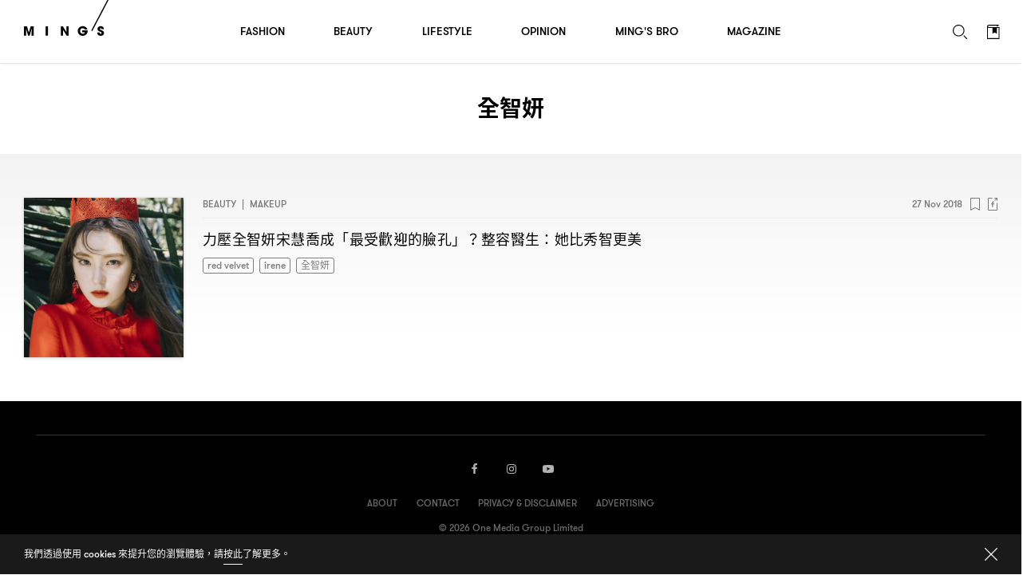

--- FILE ---
content_type: text/html; charset=UTF-8
request_url: https://www.mings.hk/tag/%E5%85%A8%E6%99%BA%E5%A6%8D/
body_size: 21796
content:
<!DOCTYPE html>
<html lang="en-US" prefix="og: http://ogp.me/ns# article: http://ogp.me/ns/article#" class="Chrome">
	<head>
		<meta charset="UTF-8" />
		<meta name="viewport" content="width=device-width,initial-scale=1.0,maximum-scale=1.0,minimum-scale=1.0, user-scalable=no, viewport-fit=cover">
		<meta name="google-site-verification" content="KMwAYQ9A2AB4ajMjjc1Q6Gycg3cWgxelZN_lIjV0Ql8" />
		<title>全智妍 - MING&#039;S</title>
																					<base href="https://www.mings.hk/wp-content/themes/k2digital/" />

		<link rel="shortcut icon" href="images/favicon.ico">
		<link rel="apple-touch-icon" href="images/mings-web-clip-icon.png" />
		
		<style type="text/css">
			@font-face { font-family: 'GT Walsheim';src: url('https://www.mings.hk/wp-content/themes/k2digital//fonts/GTWalsheimRegular.woff2') format('woff2'),url('https://www.mings.hk/wp-content/themes/k2digital//fonts/GTWalsheimRegular.woff') format('woff'),url('https://www.mings.hk/wp-content/themes/k2digital//fonts/GTWalsheimRegular.svg#GTWalsheimRegular') format('svg');font-weight: normal;font-style: normal;}
			@font-face {font-family: 'GT Walsheim';src: url('https://www.mings.hk/wp-content/themes/k2digital//fonts/GTWalsheimMedium.woff2') format('woff2'),url('https://www.mings.hk/wp-content/themes/k2digital//fonts/GTWalsheimMedium.woff') format('woff'),url('https://www.mings.hk/wp-content/themes/k2digital//fonts/GTWalsheimMedium.svg#GTWalsheimMedium') format('svg');font-weight: 500;font-style: normal;}
			@font-face {font-family: 'GT Walsheim';src: url('https://www.mings.hk/wp-content/themes/k2digital//fonts/GTWalsheimBold.woff2') format('woff2'),url('https://www.mings.hk/wp-content/themes/k2digital//fonts/GTWalsheimBold.woff') format('woff'),url('https://www.mings.hk/wp-content/themes/k2digital//fonts/GTWalsheimBold.svg#GTWalsheimBold') format('svg');font-weight: 700;font-style: normal;}
			@font-face {font-family: 'Noe Display';src: url('https://www.mings.hk/wp-content/themes/k2digital//fonts/NoeDisplay-Regular.woff2') format('woff2'),url('https://www.mings.hk/wp-content/themes/k2digital//fonts/NoeDisplay-Regular.woff') format('woff'),url('https://www.mings.hk/wp-content/themes/k2digital//fonts/NoeDisplay-Regular.svg#NoeDisplay-Regular') format('svg');font-weight: normal;font-style: normal;}
			.regular{ font-weight:normal; }.medium{ font-weight:500; }.bold{ font-weight: 700; }.n{ font-family: 'Noe Display', 'songti TC'; }
			html, body, div, span, applet, object, iframe,h1, h2, h3, h4, h5, h6, p, blockquote, pre,a, abbr, acronym, address, big, cite, code,del, dfn, em, img, ins, kbd, q, s, samp,
			small, strike, strong, sub, sup, tt, var,b, u, i, center,dl, dt, dd, ol, ul, li,fieldset, form, label, legend,
			table, caption, tbody, tfoot, thead, tr, th, td,article, aside, canvas, details, embed,figure, figcaption, footer, header, hgroup,
			menu, nav, output, ruby, section, summary,time, mark, audio, video{margin:0;padding:0;border:0;font-size:100%;font:inherit;vertical-align:baseline;}
			article, aside, details, figcaption, figure,footer, header, hgroup, menu, nav, section, img{display:block;}
			body{line-height:1;}ol, ul, li{list-style:none;}blockquote, q{quotes:none;}blockquote:before, blockquote:after,q:before, q:after{content:'';content:none;}table{border-collapse:collapse;border-spacing:0;}
			.clearfix:after{content:".";display:block;height:0;clear:both;visibility:hidden;}.clearfix{*zoom:1;}*{-webkit-text-size-adjust:none;}
					</style>
						<meta name='robots' content='max-image-preview:large' />
	<style>img:is([sizes="auto" i], [sizes^="auto," i]) { contain-intrinsic-size: 3000px 1500px }</style>
	
<!-- This site is optimized with the Yoast SEO plugin v7.9 - https://yoast.com/wordpress/plugins/seo/ -->
<link rel="canonical" href="https://www.mings.hk/tag/%e5%85%a8%e6%99%ba%e5%a6%8d/" />
<meta property="og:locale" content="zh_HK" />
<meta property="og:type" content="object" />
<meta property="og:title" content="全智妍 - MING&#039;S" />
<meta property="og:url" content="https://www.mings.hk/tag/%e5%85%a8%e6%99%ba%e5%a6%8d/" />
<meta property="og:site_name" content="MING&#039;S" />
<meta property="fb:app_id" content="180685259298103" />
<meta property="og:image" content="https://www.mings.hk/wp-content/uploads/2018/06/mings_landing_fb_share_photo_white.jpg" />
<meta property="og:image:secure_url" content="https://www.mings.hk/wp-content/uploads/2018/06/mings_landing_fb_share_photo_white.jpg" />
<meta property="og:image:width" content="1200" />
<meta property="og:image:height" content="630" />
<meta name="twitter:card" content="summary_large_image" />
<meta name="twitter:title" content="全智妍 - MING&#039;S" />
<meta name="twitter:image" content="https://www.mings.hk/wp-content/uploads/2018/06/mings_landing_fb_share_photo_white.jpg" />
<script type='application/ld+json'>{"@context":"https:\/\/schema.org","@type":"Organization","url":"https:\/\/www.mings.hk\/","sameAs":["https:\/\/www.facebook.com\/mpw.mings\/","https:\/\/www.instagram.com\/mings.hk","https:\/\/www.youtube.com\/user\/mpwmings"],"@id":"https:\/\/www.mings.hk\/#organization","name":"MING'S","logo":"https:\/\/www.mings.hk\/wp-content\/uploads\/2018\/06\/mings-logo-800x800.jpg"}</script>
<!-- / Yoast SEO plugin. -->

<link rel="alternate" type="text/xml" title="MING&#039;S &raquo; Feed" href="https://www.mings.hk/feed/" />
<link rel="alternate" type="text/xml" title="MING&#039;S &raquo; Comments Feed" href="https://www.mings.hk/comments/feed/" />
<link rel="alternate" type="text/xml" title="MING&#039;S &raquo; 全智妍 Tag Feed" href="https://www.mings.hk/tag/%e5%85%a8%e6%99%ba%e5%a6%8d/feed/" />
<script type="text/javascript">
/* <![CDATA[ */
window._wpemojiSettings = {"baseUrl":"https:\/\/s.w.org\/images\/core\/emoji\/16.0.1\/72x72\/","ext":".png","svgUrl":"https:\/\/s.w.org\/images\/core\/emoji\/16.0.1\/svg\/","svgExt":".svg","source":{"concatemoji":"https:\/\/www.mings.hk\/wp-includes\/js\/wp-emoji-release.min.js?ver=6.8.2"}};
/*! This file is auto-generated */
!function(s,n){var o,i,e;function c(e){try{var t={supportTests:e,timestamp:(new Date).valueOf()};sessionStorage.setItem(o,JSON.stringify(t))}catch(e){}}function p(e,t,n){e.clearRect(0,0,e.canvas.width,e.canvas.height),e.fillText(t,0,0);var t=new Uint32Array(e.getImageData(0,0,e.canvas.width,e.canvas.height).data),a=(e.clearRect(0,0,e.canvas.width,e.canvas.height),e.fillText(n,0,0),new Uint32Array(e.getImageData(0,0,e.canvas.width,e.canvas.height).data));return t.every(function(e,t){return e===a[t]})}function u(e,t){e.clearRect(0,0,e.canvas.width,e.canvas.height),e.fillText(t,0,0);for(var n=e.getImageData(16,16,1,1),a=0;a<n.data.length;a++)if(0!==n.data[a])return!1;return!0}function f(e,t,n,a){switch(t){case"flag":return n(e,"\ud83c\udff3\ufe0f\u200d\u26a7\ufe0f","\ud83c\udff3\ufe0f\u200b\u26a7\ufe0f")?!1:!n(e,"\ud83c\udde8\ud83c\uddf6","\ud83c\udde8\u200b\ud83c\uddf6")&&!n(e,"\ud83c\udff4\udb40\udc67\udb40\udc62\udb40\udc65\udb40\udc6e\udb40\udc67\udb40\udc7f","\ud83c\udff4\u200b\udb40\udc67\u200b\udb40\udc62\u200b\udb40\udc65\u200b\udb40\udc6e\u200b\udb40\udc67\u200b\udb40\udc7f");case"emoji":return!a(e,"\ud83e\udedf")}return!1}function g(e,t,n,a){var r="undefined"!=typeof WorkerGlobalScope&&self instanceof WorkerGlobalScope?new OffscreenCanvas(300,150):s.createElement("canvas"),o=r.getContext("2d",{willReadFrequently:!0}),i=(o.textBaseline="top",o.font="600 32px Arial",{});return e.forEach(function(e){i[e]=t(o,e,n,a)}),i}function t(e){var t=s.createElement("script");t.src=e,t.defer=!0,s.head.appendChild(t)}"undefined"!=typeof Promise&&(o="wpEmojiSettingsSupports",i=["flag","emoji"],n.supports={everything:!0,everythingExceptFlag:!0},e=new Promise(function(e){s.addEventListener("DOMContentLoaded",e,{once:!0})}),new Promise(function(t){var n=function(){try{var e=JSON.parse(sessionStorage.getItem(o));if("object"==typeof e&&"number"==typeof e.timestamp&&(new Date).valueOf()<e.timestamp+604800&&"object"==typeof e.supportTests)return e.supportTests}catch(e){}return null}();if(!n){if("undefined"!=typeof Worker&&"undefined"!=typeof OffscreenCanvas&&"undefined"!=typeof URL&&URL.createObjectURL&&"undefined"!=typeof Blob)try{var e="postMessage("+g.toString()+"("+[JSON.stringify(i),f.toString(),p.toString(),u.toString()].join(",")+"));",a=new Blob([e],{type:"text/javascript"}),r=new Worker(URL.createObjectURL(a),{name:"wpTestEmojiSupports"});return void(r.onmessage=function(e){c(n=e.data),r.terminate(),t(n)})}catch(e){}c(n=g(i,f,p,u))}t(n)}).then(function(e){for(var t in e)n.supports[t]=e[t],n.supports.everything=n.supports.everything&&n.supports[t],"flag"!==t&&(n.supports.everythingExceptFlag=n.supports.everythingExceptFlag&&n.supports[t]);n.supports.everythingExceptFlag=n.supports.everythingExceptFlag&&!n.supports.flag,n.DOMReady=!1,n.readyCallback=function(){n.DOMReady=!0}}).then(function(){return e}).then(function(){var e;n.supports.everything||(n.readyCallback(),(e=n.source||{}).concatemoji?t(e.concatemoji):e.wpemoji&&e.twemoji&&(t(e.twemoji),t(e.wpemoji)))}))}((window,document),window._wpemojiSettings);
/* ]]> */
</script>
<style>div[id^="div-gpt-ad-"] {text-align:center;}
		
.tooltip {
  position: relative;
  display: inline-block;
  /* border-bottom: 1px dotted black; */
}
.tooltip .tooltiptext {
	visibility: hidden;
	width: 143px;
	background-color: white;
	color: black;
	text-align: justify;
	border-radius: 6px;
	padding: 5px;
	position: absolute;
	z-index: 1;
	bottom: 100%;
	left: 35%;
	margin-left: -60px;
	opacity: 0;
	transition: opacity 1s;
}

.tooltip:hover .tooltiptext {
  visibility: visible;
  opacity: 1;
  
}
.tooltip .tooltiptext::after {
  content: " ";
  position: absolute;
  top: 100%; /* At the bottom of the tooltip */
  left: 50%;
  margin-left: -5px;
  border-width: 5px;
  border-style: solid;
  border-color: white transparent transparent transparent;
}
		</style>
<link rel='stylesheet' id='style-next-css' href='https://www.mings.hk/wp-content/themes/k2digital/css/style-next.css?ver=20240109' type='text/css' media='all' />
<style id='wp-emoji-styles-inline-css' type='text/css'>

	img.wp-smiley, img.emoji {
		display: inline !important;
		border: none !important;
		box-shadow: none !important;
		height: 1em !important;
		width: 1em !important;
		margin: 0 0.07em !important;
		vertical-align: -0.1em !important;
		background: none !important;
		padding: 0 !important;
	}
</style>
<style id='classic-theme-styles-inline-css' type='text/css'>
/*! This file is auto-generated */
.wp-block-button__link{color:#fff;background-color:#32373c;border-radius:9999px;box-shadow:none;text-decoration:none;padding:calc(.667em + 2px) calc(1.333em + 2px);font-size:1.125em}.wp-block-file__button{background:#32373c;color:#fff;text-decoration:none}
</style>
<!--[if lt IE 9]>
<link rel='stylesheet' id='twentytwelve-ie-css' href='https://www.mings.hk/wp-content/themes/k2digital/css/ie.css?ver=20121010' type='text/css' media='all' />
<![endif]-->
<script type="text/javascript" src="https://www.mings.hk/wp-content/themes/k2digital/js/plugin/jquery.min.js?ver=6.8.2" id="jquery.min-js"></script>
<script type="text/javascript" src="https://www.mings.hk/wp-content/themes/k2digital/js/plugin/js.cookie.js?ver=6.8.2&#039; defer=&#039;defer" id="s.min-js"></script>
<link rel="https://api.w.org/" href="https://www.mings.hk/wp-json/" /><link rel="alternate" title="JSON" type="application/json" href="https://www.mings.hk/wp-json/wp/v2/tags/6763" /><link rel="EditURI" type="application/rsd+xml" title="RSD" href="https://www.mings.hk/xmlrpc.php?rsd" />
<meta name="generator" content="WordPress 6.8.2" />
<!-- Markup (JSON-LD) structured in schema.org ver.4.8.1 START -->
<!-- Markup (JSON-LD) structured in schema.org END -->
<style type="text/css">.recentcomments a{display:inline !important;padding:0 !important;margin:0 !important;}</style>		<script src="//platform.instagram.com/en_US/embeds.js" async></script>
		<!-- Google Tag Manager -->
		<script>(function(w,d,s,l,i){w[l]=w[l]||[];w[l].push({'gtm.start':
		new Date().getTime(),event:'gtm.js'});var f=d.getElementsByTagName(s)[0],
		j=d.createElement(s),dl=l!='dataLayer'?'&l='+l:'';j.async=true;j.src=
		'https://www.googletagmanager.com/gtm.js?id='+i+dl;f.parentNode.insertBefore(j,f);
		})(window,document,'script','dataLayer','GTM-NHWQV6Z');</script>
		<!-- End Google Tag Manager -->
				<!--[if lt IE 9]>
		<script src="/js/plugin/html5.js" type="text/javascript"></script>
		<script async src="/js/plugin/respond.js"></script>
		<![endif]-->
		
				<script>
			(function(d) {
				var config = {
					kitId: 'pvf1weq',
					scriptTimeout: 3000,
					async: true
				},
				h=d.documentElement,t=setTimeout(function(){h.className=h.className.replace(/\bwf-loading\b/g,"")+" wf-inactive";},config.scriptTimeout),tk=d.createElement("script"),f=false,s=d.getElementsByTagName("script")[0],a;h.className+=" wf-loading";tk.src='https://use.typekit.net/'+config.kitId+'.js';tk.async=true;tk.onload=tk.onreadystatechange=function(){a=this.readyState;if(f||a&&a!="complete"&&a!="loaded")return;f=true;clearTimeout(t);try{Typekit.load(config)}catch(e){}};s.parentNode.insertBefore(tk,s)
  			})(document);
			try{Typekit.load({ async: true });}catch(e){}
		</script>
				
				<script async="async" src="https://www.googletagservices.com/tag/js/gpt.js"></script>
		<script>
			var googletag = googletag || {};
			googletag.cmd = googletag.cmd || [];

			googletag.cmd.push(function() {
				var lrec1, lrec2, lrec3, lrec4;
				
				


											googletag.defineSlot('/21850046681/Mings-GPT/MINGS-GPT-D-superbanner',  [[728, 90], [970, 250]], 'div-gpt-ad-1576661574709-0').addService(googletag.pubads());

												googletag.defineSlot('/21850046681/Mings-GPT/MINGS-GPT-D-superbanner1', [[970, 250], [728, 90]], 'div-gpt-ad-1576738436954-0').addService(googletag.pubads());
						
						lrec1 = googletag.defineSlot('/21850046681/Mings-GPT/MINGS-GPT-D-Lrec1', [[300, 250], [300, 600]], 'div-gpt-ad-1572397624848-0').addService(googletag.pubads());
				
						lrec2 = googletag.defineSlot('/21850046681/Mings-GPT/MINGS-GPT-D-Lrec2', [[300, 250], [300, 600]], 'div-gpt-ad-1572397976626-0').addService(googletag.pubads()); 

						lrec3 = googletag.defineSlot('/21850046681/Mings-GPT/MINGS-GPT-D-Lrec3', [[300, 250], [300, 600]], 'div-gpt-ad-1572398119105-0').addService(googletag.pubads());
						lrec4 = googletag.defineSlot('/21850046681/Mings-GPT/MINGS-GPT-D-Lrec4', [[300, 600], [300, 250]], 'div-gpt-ad-1572398549836-0').addService(googletag.pubads());

						googletag.defineSlot('/21850046681/Mings-GPT/MINGS-GPT-D-Crazy-ad', [1, 1], 'div-gpt-ad-popup').addService(googletag.pubads());
				

					

				
																googletag.pubads().addEventListener('slotRenderEnded', function(event) {
					console.log("isEmpty:",event.isEmpty, event.slot.getSlotElementId());

					// console.log(document.getElementById(event.slot.getSlotElementId()).parentNode)

					if (event.isEmpty && /ad_wrap/.test(document.getElementById(event.slot.getSlotElementId()).parentNode.className)) {
						
						var parent = document.getElementById(event.slot.getSlotElementId()).parentNode.parentNode.parentNode;
						
						var className = parent.className;
						if((className.indexOf('hideAd2') === -1) && (event.slot === lrec1 || event.slot === lrec3)){
							parent.className = 'ad hideAd1';
						}
						if((className.indexOf('hideAd1') === -1) && (event.slot === lrec2 || event.slot === lrec4)){
							parent.className = 'ad hideAd2';
						}

						if((className.indexOf('hideAd2') > -1) && (event.slot === lrec1 || event.slot === lrec3)){
							parent.className = 'ad hideAd1 hideAd2';
						}
						if((className.indexOf('hideAd1') > -1) && (event.slot === lrec2 || event.slot === lrec4)){
							parent.className = 'ad hideAd1 hideAd2';
						}
						
					}
				});
				
				var SECONDS_TO_WAIT_AFTER_VIEWABILITY = 30;
                googletag.pubads().addEventListener('impressionViewable', function(event) {
									
                
                    var slot = event.slot;
										const adSizes = slot.getSizes();
										if(adSizes[0].height == 1 && adSizes[0].width == 1){        
												return false; //对1x1广告不自动刷新
										}            
                    setTimeout(function() {
                            googletag.pubads().refresh([slot]);
                        }, SECONDS_TO_WAIT_AFTER_VIEWABILITY * 1000);

                });
				googletag.pubads().enableSingleRequest();
				googletag.enableServices();
			});
		</script>
		
		<!-- Global site tag (gtag.js) - Google Analytics -->
		<script async src="https://www.googletagmanager.com/gtag/js?id=UA-86173391-4"></script>
		<script>
			window.dataLayer = window.dataLayer || [];
			function gtag(){dataLayer.push(arguments);}
			gtag('js', new Date());
			gtag('config', 'UA-86173391-4');
		</script>

		<script>
		var _home_url = 'https://www.mings.hk';
		var _home_mobile_url = 'https://www.mings.hk';
		var _other_url = 'https://www.mings.hk';
		var _other_mobile_url = 'https://www.mings.hk';
		</script>


		
		<style>
		.ad .ad_close{display: none;}
		#single:before{height:100px;}
		@media screen and (max-device-width: 767px), screen and (orientation: landscape) and (max-device-width: 860px) and (max-device-height: 600px), screen and (-webkit-min-device-pixel-ratio: 3){

					
			.ad .label {
					left: calc(50% - 47px);
					right: auto;
			}
		}

		/*隐藏谷歌自动广告*/
		div.google-auto-paced.ap_container{
			height:0 !important;
			display:none;
		}
		/*隐藏谷歌自动广告*/
		</style>

	</head>


<body class="archive tag tag-6763 wp-theme-k2digital US">

	<!-- Google Tag Manager (noscript) -->
	<noscript><iframe src="https://www.googletagmanager.com/ns.html?id=GTM-NHWQV6Z"
	height="0" width="0" style="display:none;visibility:hidden"></iframe></noscript>
	<!-- End Google Tag Manager (noscript) -->
	<div id="fb-root"></div>
	<script>
		
		
		// window.fbAsyncInit = function() {
		// 	FB.init({
		// 	appId      : '180685259298103',
		// 		autoLogAppEvents : true,
		// 		oauth			 : true,
		// 		status			 : true,
		// 		xfbml            : false,
		// 		version    : 'v3.0'
		// 	});
			
		// 	FB.AppEvents.logPageView();   
		// };

		// (function(d, s, id) {
		// var js, fjs = d.getElementsByTagName(s)[0];
		// if (d.getElementById(id)) return;
		// js = d.createElement(s); js.id = id; //js.async = true;
		// js.src = "//connect.facebook.net/en_US/sdk.js#xfbml=1&version=v3.0&appId=180685259298103";
		// fjs.parentNode.insertBefore(js, fjs);
		// }(document, 'script', 'facebook-jssdk'));

		
	</script>
	<script>
  window.fbAsyncInit = function() {
    FB.init({
      appId            : '180685259298103',
			autoLogAppEvents : true,
			status			 : true,
      xfbml            : true,
      version          : 'v23.0'
    });
		FB.AppEvents.logPageView();   
  };
</script>
<script async defer crossorigin="anonymous" src="https://connect.facebook.net/en_US/sdk.js"></script>
	
	<div class="body_wrap"><!-- built at 2026-01-19 01:11:21 -->

	<div class="main">
		<div id="scroll_wrap">
			<div id="scroll_inner_wrap">
				<div id="search_results">
					<h3 class="page_title alignC">全智妍</h3>

						
									
					<div class="post_list">

												<ul class="center">
														<li class="post_item clearfix">
								<a class="img floatL show_on_desktop" href="https://www.mings.hk/red-velvet-irene-%e5%85%a8%e6%99%ba%e5%a6%8d-224407/"><img src="https://www.mings.hk/wp-content/uploads/2018/11/unnamed-2-1.jpg" alt="" id="attachment-224414" /></a>
								<div class="info_wrap floatL">
									<div class="info clearfix">
										<h5 class="small floatL clearfix">
											<div class="cat_wrap cap floatL">
																								<a class="medium" href="https://www.mings.hk/category/beauty/">Beauty</a><span>|</span><a href="https://www.mings.hk/category/beauty/makeup/">Makeup</a>
											</div>
										</h5>
										<div class="floatR">
											<h5 class="small post_date floatL">27 Nov 2018</h5>
											<div class="bookmark_wrap floatL">
												<div id="_224407" class="bookmark">
													<div class="icon">
			<svg width="12px" height="16px" viewBox="0 0 12 16" version="1.1" xmlns="http://www.w3.org/2000/svg">
				<g stroke="none" stroke-width="1" fill="none" fill-rule="evenodd">
					<g fill="#000000" fill-rule="nonzero">
						<circle mask="url(https://www.mings.hk/tag/%E5%85%A8%E6%99%BA%E5%A6%8D/#bookmark_mask)" cx="6" cy="7" r="0"></circle>
						<path d="M11.5000293,0 L0.499970667,0 C0.223809194,0 0,0.223872 0,0.499968 L0,15.992128 L5.98435192,12.984384 L11.9843839,16 L12,16 L12,0.499968 C12,0.223872 11.7761908,0 11.5000293,0 M11,1 L11,14.386048 L6.433408,12.09088 L5.98432,11.865216 L5.535296,12.09088 L1,14.370368 L1,1 L11,1" id="Page-1"></path>
					</g>
				</g>
			</svg>
		</div>
		<div class="o">
			<svg width="60px" height="60px" viewBox="0 0 60 60" version="1.1" xmlns="http://www.w3.org/2000/svg">
				<circle stroke="#777" stroke-width="2" fill="none" cx="30" cy="30" r="0"></circle>
			</svg>
		</div>												</div>
											</div>
											<div class="fbshare_wrap floatL">
												<a class="fbshare" href="javascript:;" onClick="javascript:fbShare('https://www.mings.hk/red-velvet-irene-%e5%85%a8%e6%99%ba%e5%a6%8d-224407/',500,500)">
													<svg width="12px" height="16px" viewBox="0 0 12 16" version="1.1" xmlns="http://www.w3.org/2000/svg">
			<g stroke="none" stroke-width="1" fill="none" fill-rule="evenodd">
				<g fill="#000000" fill-rule="nonzero">
					<path d="M11,7 L11,15 L1,15 L1,1 L5,1 L6,0 L0.989,0 C0.44365625,0 0,0.44365625 0,0.989 L0,15.011 C0,15.5563437 0.44365625,16 0.989,16 L11.011,16 C11.5563437,16 12,15.5563437 12,15.011 L12,6.02025 L11,7 Z"></path>
					<rect id="full" fill="none" x="0" y="0" width="12" height="16"></rect>
					<path id="f" d="M6.55438125,11.579225 L6.55438125,8.3141625 L7.64988125,8.3141625 L7.814225,7.04135 L6.55438125,7.04135 L6.55438125,6.22881875 C6.55438125,5.8604125 6.65625625,5.60935 7.18513125,5.60935 L7.85856875,5.6091 L7.85856875,4.47063125 C7.74213125,4.45550625 7.34235,4.4207875 6.8770375,4.4207875 C5.9054125,4.4207875 5.24025625,5.01385 5.24025625,6.10275625 L5.24025625,7.04135 L4.1414125,7.04135 L4.1414125,8.3141625 L5.24025625,8.3141625 L5.24025625,11.579225 L6.55438125,11.579225 Z"></path>
					<polygon points="12 0.99609375 8 0.99609375 9 0 12 0"></polygon>
					<polygon points="11.5326844 1.13017187 8.88221563 3.81189062 8.17787188 3.10754687 10.8283406 0.425828125"></polygon>
					<polygon points="11.0039062 4 11.0039062 0 12 0 12 3"></polygon>
				</g>
			</g>
		</svg>												</a>
											</div>
										</div>
									</div>
									<div class="info_inner_wrap clearfix floatL">
										<a class="img floatL show_on_mobile" href="https://www.mings.hk/red-velvet-irene-%e5%85%a8%e6%99%ba%e5%a6%8d-224407/"><img src="https://www.mings.hk/wp-content/uploads/2018/11/unnamed-2-1.jpg" alt="" id="attachment-224414" /></a>
										<div class="title_wrap floatL">
											<p class="title"><a href="https://www.mings.hk/red-velvet-irene-%e5%85%a8%e6%99%ba%e5%a6%8d-224407/"><span class="zh">力壓全智妍宋慧喬成「最受歡迎的臉孔」</span>？<span class="zh">整容醫生</span>：<span class="zh">她比秀智更美</span></a></p>
											<div class="tags_wrap clearfix">
																							<a href="https://www.mings.hk/tag/red-velvet/" class="tags small">red velvet</a>
																							<a href="https://www.mings.hk/tag/irene/" class="tags small">irene</a>
																							<a href="https://www.mings.hk/tag/%e5%85%a8%e6%99%ba%e5%a6%8d/" class="tags small">全智妍</a>
																						</div>
										</div>
									</div>
								</div>
							</li>
													</ul>
											</div>

									</div>
			</div>


				</div><!-- .scroll_wrap -->
				
				
								<div id="footer">

					
					<div id="subscription">
						<noscript class="ninja-forms-noscript-message">
    Notice: JavaScript is required for this content.</noscript><div id="nf-form-1-cont" class="nf-form-cont" aria-live="polite" aria-labelledby="nf-form-title-1" aria-describedby="nf-form-errors-1" role="form">

    <div class="nf-loading-spinner"></div>

</div>
        <!-- TODO: Move to Template File. -->
        <script>var formDisplay=1;var nfForms=nfForms||[];var form=[];form.id='1';form.settings={"objectType":"Form Setting","editActive":true,"title":"Contact Me","key":"","created_at":"2018-04-03 18:28:12","default_label_pos":"above","conditions":[],"show_title":0,"clear_complete":"1","hide_complete":"1","wrapper_class":"","element_class":"","add_submit":"1","logged_in":"","not_logged_in_msg":"","sub_limit_number":"","sub_limit_msg":"","calculations":[],"formContentData":["email","submit","checkbox_1522753545193"],"container_styles_background-color":"","container_styles_border":"","container_styles_border-style":"","container_styles_border-color":"","container_styles_color":"","container_styles_height":"","container_styles_width":"","container_styles_font-size":"","container_styles_margin":"","container_styles_padding":"","container_styles_display":"","container_styles_float":"","container_styles_show_advanced_css":"0","container_styles_advanced":"","title_styles_background-color":"","title_styles_border":"","title_styles_border-style":"","title_styles_border-color":"","title_styles_color":"","title_styles_height":"","title_styles_width":"","title_styles_font-size":"","title_styles_margin":"","title_styles_padding":"","title_styles_display":"","title_styles_float":"","title_styles_show_advanced_css":"0","title_styles_advanced":"","row_styles_background-color":"","row_styles_border":"","row_styles_border-style":"","row_styles_border-color":"","row_styles_color":"","row_styles_height":"","row_styles_width":"","row_styles_font-size":"","row_styles_margin":"","row_styles_padding":"","row_styles_display":"","row_styles_show_advanced_css":"0","row_styles_advanced":"","row-odd_styles_background-color":"","row-odd_styles_border":"","row-odd_styles_border-style":"","row-odd_styles_border-color":"","row-odd_styles_color":"","row-odd_styles_height":"","row-odd_styles_width":"","row-odd_styles_font-size":"","row-odd_styles_margin":"","row-odd_styles_padding":"","row-odd_styles_display":"","row-odd_styles_show_advanced_css":"0","row-odd_styles_advanced":"","success-msg_styles_background-color":"","success-msg_styles_border":"","success-msg_styles_border-style":"","success-msg_styles_border-color":"","success-msg_styles_color":"","success-msg_styles_height":"","success-msg_styles_width":"","success-msg_styles_font-size":"","success-msg_styles_margin":"","success-msg_styles_padding":"","success-msg_styles_display":"","success-msg_styles_show_advanced_css":"0","success-msg_styles_advanced":"","error_msg_styles_background-color":"","error_msg_styles_border":"","error_msg_styles_border-style":"","error_msg_styles_border-color":"","error_msg_styles_color":"","error_msg_styles_height":"","error_msg_styles_width":"","error_msg_styles_font-size":"","error_msg_styles_margin":"","error_msg_styles_padding":"","error_msg_styles_display":"","error_msg_styles_show_advanced_css":"0","error_msg_styles_advanced":"","currency":"","unique_field_error":"Your email is already subscribed to the list.","changeEmailErrorMsg":"Your email format is incorrect.","confirmFieldErrorMsg":"These fields must match!","fieldNumberNumMinError":"Number Min Error","fieldNumberNumMaxError":"Number Max Error","fieldNumberIncrementBy":"Please increment by ","formErrorsCorrectErrors":"Please correct errors before submitting this form.","validateRequiredField":"This is a required field.","honeypotHoneypotError":"Honeypot Error","fieldsMarkedRequired":"Fields marked with an <span class=\"ninja-forms-req-symbol\">*<\/span> are required","drawerDisabled":false,"unique_field":"email","changeDateErrorMsg":"Please enter a valid date!","ninjaForms":"Ninja Forms","fieldTextareaRTEInsertLink":"Insert Link","fieldTextareaRTEInsertMedia":"Insert Media","fieldTextareaRTESelectAFile":"Select a file","fileUploadOldCodeFileUploadInProgress":"File Upload in Progress.","fileUploadOldCodeFileUpload":"FILE UPLOAD","currencySymbol":false,"thousands_sep":",","decimal_point":".","dateFormat":"m\/d\/Y","startOfWeek":"1","of":"of","previousMonth":"Previous Month","nextMonth":"Next Month","months":["January","February","March","April","May","June","July","August","September","October","November","December"],"monthsShort":["Jan","Feb","Mar","Apr","May","Jun","Jul","Aug","Sep","Oct","Nov","Dec"],"weekdays":["Sunday","Monday","Tuesday","Wednesday","Thursday","Friday","Saturday"],"weekdaysShort":["Sun","Mon","Tue","Wed","Thu","Fri","Sat"],"weekdaysMin":["Su","Mo","Tu","We","Th","Fr","Sa"],"currency_symbol":"","beforeForm":"","beforeFields":"","afterFields":"","afterForm":""};form.fields=[{"objectType":"Field","objectDomain":"fields","editActive":false,"order":2,"label":"","key":"email","type":"email","created_at":"2018-04-03 18:28:12","label_pos":"above","required":1,"placeholder":"Email","default":"","wrapper_class":"","element_class":"email","container_class":"","admin_label":"","help_text":"","desc_text":"","wrap_styles_background-color":"","wrap_styles_border":"","wrap_styles_border-style":"","wrap_styles_border-color":"","wrap_styles_color":"","wrap_styles_height":"","wrap_styles_width":"","wrap_styles_font-size":"","wrap_styles_margin":"","wrap_styles_padding":"","wrap_styles_display":"","wrap_styles_float":"","wrap_styles_show_advanced_css":0,"wrap_styles_advanced":"","label_styles_background-color":"","label_styles_border":"","label_styles_border-style":"","label_styles_border-color":"","label_styles_color":"","label_styles_height":"","label_styles_width":"","label_styles_font-size":"","label_styles_margin":"","label_styles_padding":"","label_styles_display":"","label_styles_float":"","label_styles_show_advanced_css":0,"label_styles_advanced":"","element_styles_background-color":"","element_styles_border":"","element_styles_border-style":"","element_styles_border-color":"","element_styles_color":"","element_styles_height":"","element_styles_width":"","element_styles_font-size":"","element_styles_margin":"","element_styles_padding":"","element_styles_display":"","element_styles_float":"","element_styles_show_advanced_css":0,"element_styles_advanced":"","cellcid":"c3281","custom_name_attribute":"","drawerDisabled":false,"id":2,"beforeField":"","afterField":"","parentType":"email","element_templates":["email","input"],"old_classname":"","wrap_template":"wrap"},{"objectType":"Field","objectDomain":"fields","editActive":false,"order":5,"label":"Submit","key":"submit","type":"submit","created_at":"2018-04-03 18:28:12","processing_label":"Processing","container_class":"","element_class":"","wrap_styles_background-color":"","wrap_styles_border":"","wrap_styles_border-style":"","wrap_styles_border-color":"","wrap_styles_color":"","wrap_styles_height":"","wrap_styles_width":"","wrap_styles_font-size":"","wrap_styles_margin":"","wrap_styles_padding":"","wrap_styles_display":"","wrap_styles_float":"","wrap_styles_show_advanced_css":0,"wrap_styles_advanced":"","label_styles_background-color":"","label_styles_border":"","label_styles_border-style":"","label_styles_border-color":"","label_styles_color":"","label_styles_height":"","label_styles_width":"","label_styles_font-size":"","label_styles_margin":"","label_styles_padding":"","label_styles_display":"","label_styles_float":"","label_styles_show_advanced_css":0,"label_styles_advanced":"","element_styles_background-color":"","element_styles_border":"","element_styles_border-style":"","element_styles_border-color":"","element_styles_color":"","element_styles_height":"","element_styles_width":"","element_styles_font-size":"","element_styles_margin":"","element_styles_padding":"","element_styles_display":"","element_styles_float":"","element_styles_show_advanced_css":0,"element_styles_advanced":"","submit_element_hover_styles_background-color":"","submit_element_hover_styles_border":"","submit_element_hover_styles_border-style":"","submit_element_hover_styles_border-color":"","submit_element_hover_styles_color":"","submit_element_hover_styles_height":"","submit_element_hover_styles_width":"","submit_element_hover_styles_font-size":"","submit_element_hover_styles_margin":"","submit_element_hover_styles_padding":"","submit_element_hover_styles_display":"","submit_element_hover_styles_float":"","submit_element_hover_styles_show_advanced_css":0,"submit_element_hover_styles_advanced":"","cellcid":"c3287","id":4,"beforeField":"","afterField":"","label_pos":"above","parentType":"textbox","element_templates":["submit","button","input"],"old_classname":"","wrap_template":"wrap-no-label"},{"objectType":"Field","objectDomain":"fields","editActive":false,"order":999,"type":"checkbox","label":"","key":"checkbox_1522753545193","label_pos":"right","required":1,"container_class":"","element_class":"","manual_key":false,"admin_label":"","help_text":"","desc_text":"I have read the <a href=\"\/privacy-disclaimer\/\" target=\"_blank\">privacy policy<\/a> and agree with it.","default_value":"unchecked","checked_value":"Checked","unchecked_value":"Unchecked","checked_calc_value":"","unchecked_calc_value":"","drawerDisabled":false,"id":5,"beforeField":"","afterField":"","parentType":"checkbox","element_templates":["checkbox","input"],"old_classname":"","wrap_template":"wrap"}];nfForms.push(form);</script>
        						<form></form>
					</div>
					<div class="outerwrap small">
						<div class="wrap">
							<div id="sns" class="show_on_desktop cap alignC">
																<div id="fb">
									<div class="dropdown">
										<a href="https://www.facebook.com/mpw.mings/" target="_blank"><h6>Ming's</h6></a>										
									</div>
								</div>
																								<div id="ig">
									<div class="dropdown">
										<a href="https://www.instagram.com/mings.hk" target="_blank"><h6>Ming's</h6></a>										
									</div>
								</div>
																								<div id="yt">
									<div class="dropdown">
										<a href="https://www.youtube.com/user/mpwmings" target="_blank"><h6>Ming's</h6></a>																			</div>
								</div>
																							</div>
							<ul id="footer_menu" class="show_on_desktop cap">
								<li><a href="https://www.mings.hk/about/">about</a></li>
								<li><a href="/cdn-cgi/l/email-protection#6f0d1a1c06010a1c1c2f0002080704410c0002">contact</a></li>
								<li><a href="https://www.mings.hk/privacy-disclaimer/">privacy & disclaimer</a></li>
								

								<!-- <li><a href="https://www.mings.hk/wp-content/uploads/2023/02/MING_S_media_kit_2023.pdf" target="_blank">advertising</a></li> -->
								<li><a href="/cdn-cgi/l/email-protection#1a786f6973747f69695a75777d727134797577" class="tooltip">advertising
								<span class="tooltiptext">廣告查詢請電郵至營業部</span>
								</a></li>
							</ul>
							<div id="copyright"><span>© 2026 <a href="//www.corp.omghk.com/home.htm" target="_blank">One Media Group Limited</a></span></div>
						</div>
					</div>
				</div>
							</div><!-- .main -->

					<div id="mobile_menu">
				<div class="menu_wrap">
					<div class="menu">
						<div class="center">
							<div class="mobile_menu_close_btn"></div>
						</div>
						<form action="https://www.mings.hk/" method="get">
							<input type="text" name="s" value="" placeholder="Search" />
							<input type="submit" value="" />
						</form>
						<div class="center">
							<ul class="items cap">
																						<li>
									<a href="javascript:;"><h4 class="bold">Fashion</h4></a>
									<div class="sub_items">
										<ul>
											<li><a href="https://www.mings.hk/category/fashion/">All</a></li>
																						<li><a href="https://www.mings.hk/category/fashion/runway/">Runway</a></li>
																						<li><a href="https://www.mings.hk/category/fashion/story/">Story</a></li>
																						<li><a href="https://www.mings.hk/category/fashion/style/">Style</a></li>
																						<li><a href="https://www.mings.hk/category/fashion/news/">News</a></li>
																						<li><a href="https://www.mings.hk/category/fashion/photography/">Photography</a></li>
																						<li><a href="https://www.mings.hk/category/fashion/video/">Video</a></li>
																						<li><a href="https://www.mings.hk/category/fashion/series/">Series</a></li>
																					</ul>
									</div>
								</li>
								
																						<li>
									<a href="javascript:;"><h4 class="bold">Beauty</h4></a>
									<div class="sub_items">
										<ul>
											<li><a href="https://www.mings.hk/category/beauty/">All</a></li>
																						<li><a href="https://www.mings.hk/category/beauty/makeup/">Makeup</a></li>
																						<li><a href="https://www.mings.hk/category/beauty/skincare/">Skincare</a></li>
																						<li><a href="https://www.mings.hk/category/beauty/body/">Body</a></li>
																						<li><a href="https://www.mings.hk/category/beauty/photography-beauty/">Photography</a></li>
																						<li><a href="https://www.mings.hk/category/beauty/beauty-video/">Video</a></li>
																						<li><a href="https://www.mings.hk/category/beauty/series-beauty/">Series</a></li>
																					</ul>
									</div>
								</li>
								
																						<li>
									<a href="javascript:;"><h4 class="bold">Lifestyle</h4></a>
									<div class="sub_items">
										<ul>
											<li><a href="https://www.mings.hk/category/lifestyle/">All</a></li>
																						<li><a href="https://www.mings.hk/category/lifestyle/watch-jewellery/">Watch &amp; Jewellery</a></li>
																						<li><a href="https://www.mings.hk/category/lifestyle/art-culture/">Art &amp; Culture</a></li>
																						<li><a href="https://www.mings.hk/category/lifestyle/travel-eats/">Travel &amp; Eats</a></li>
																						<li><a href="https://www.mings.hk/category/lifestyle/well-being/">Well-Being</a></li>
																						<li><a href="https://www.mings.hk/category/lifestyle/relationships/">Relationships</a></li>
																						<li><a href="https://www.mings.hk/category/lifestyle/lifestyle-video/">Video</a></li>
																					</ul>
									</div>
								</li>
								
																						<li>
									<a href="https://www.mings.hk/opinion/"><h4 class="bold">opinion</h4></a>									
								</li>
																<li>
									<a href="javascript:;"><h4 class="bold">MING’S BRO</h4></a>
									<div class="sub_items">
										<ul>
											<li><a href="https://www.mings.hk/category/mings-bro/">All</a></li>
																						<li><a href="https://www.mings.hk/category/mings-bro/bro-style/">STYLE</a></li>
																						<li><a href="https://www.mings.hk/category/mings-bro/bro-art/">ART &amp; CULTURE</a></li>
																						<li><a href="https://www.mings.hk/category/mings-bro/bro-taste/">TASTE</a></li>
																						<li><a href="https://www.mings.hk/category/mings-bro/bro-life/">LIFE</a></li>
																					</ul>
									</div>
								</li>
								
															
								<li>
									<a href="https://www.mings.hk/magazine/"><h4 class="bold">MAGAZINE</h4></a>
								</li>
							</ul>

							<ul class="other_items cap">
								<li><a class="small" href="https://www.mings.hk/about/">About</a></li>
								<li><a class="small" href="https://www.mings.hk/contact/">contact</a></li>
								<li><a class="small" href="https://www.mings.hk/wp-content/uploads/2023/02/MING_S_media_kit_2023.pdf" target="_blank">Advertising</a></li>
								<li><a class="small" href="https://www.mings.hk/privacy-disclaimer/">PRIVACY & DISCALMER</a></li>
							</ul>

							<div id="sns" class="b cap">
								<div id="fb"></div>								<div id="ig"></div>								<div id="yt"></div>															</div>
							<p class="copyright small">© 2026 <a href="//www.corp.omghk.com/home.htm" target="_blank">One Media Group Limited</a></p>
						</div>
					</div>
				</div>


								<div class="fb dropdown alignC cap">
					<div class="close"></div>
					<a href="https://www.facebook.com/mpw.mings/" target="_blank"><h6 class="bold">Ming's</h6></a>					<a href="" target="_blank"><h6 class="bold">Ming's beauty</h6></a>				</div>
												<div class="ig dropdown alignC cap">
					<div class="close"></div>
					<a href="https://www.instagram.com/mings.hk" target="_blank"><h6 class="bold">Ming's</h6></a>					<a href="" target="_blank"><h6 class="bold">Ming's beauty</h6></a>				</div>
												<div class="yt dropdown alignC cap">
					<div class="close"></div>
					<a href="https://www.youtube.com/user/mpwmings" target="_blank"><h6 class="bold">Ming's</h6></a>									</div>
								
				<div id="mobile_menu_bg"></div>
			</div>
			<div id="header_wrap">
				<div id="header">
					<div class="center">
						<div id="menu_bar">
							<div id="menu_bar_menu_btn" class="menu_btn show_on_mobile">
								<span class="floatL"></span><span class="floatL"></span>
							</div>
							<a id="logo" href="https://www.mings.hk">
								<svg width="147px" height="74px" viewBox="0 0 147 38" version="1.1" xmlns="http://www.w3.org/2000/svg">
									<g stroke="none" stroke-width="1" fill="none" fill-rule="evenodd">
										<g id="text" fill="#FFFFFF">
											<polygon fill-rule="nonzero" points="11.52684 13.58964 8.41464 24.04344 8.37264 24.04344 5.21724 13.58964 0.00024 13.58964 0.00024 29.47344 3.73524 29.47344 3.60684 17.58204 3.64944 17.54004 7.04124 29.47344 9.72324 29.47344 13.11564 17.54004 13.15944 17.58204 13.03044 29.47344 16.76544 29.47344 16.76544 13.58964"></polygon>
											<polygon fill-rule="nonzero" points="36.975 29.47326 41.0328 29.47326 41.0328 13.58946 36.975 13.58946"></polygon>
											<polygon fill-rule="nonzero" points="72.4356 13.58964 72.6078 23.52744 72.5652 23.57184 66.4248 13.58964 62.928 13.58964 62.928 29.47344 66.8118 29.47344 66.7038 19.83564 66.747 19.81344 72.8004 29.47344 76.3206 29.47344 76.3206 13.58964"></polygon>
											<path d="M108.67998,20.4369 C108.69438,20.5797 108.70098,20.7159 108.70098,20.8461 L108.70098,21.2733 C108.70098,22.6041 108.46638,23.7963 107.99418,24.8481 C107.52078,25.8993 106.89558,26.7945 106.11618,27.5307 C105.33498,28.2681 104.43378,28.8285 103.41138,29.2161 C102.38718,29.6031 101.32518,29.7969 100.22358,29.7969 C99.02058,29.7969 97.90518,29.5767 96.87378,29.1405 C95.84418,28.7043 94.95438,28.1091 94.20198,27.3483 C93.45078,26.5899 92.86158,25.7055 92.43018,24.6981 C92.00178,23.6877 91.78758,22.6113 91.78758,21.4671 C91.78758,20.2791 92.01018,19.1841 92.45298,18.1827 C92.89578,17.1795 93.50478,16.3197 94.27818,15.5961 C95.04978,14.8749 95.95218,14.3079 96.98178,13.9005 C98.01258,13.4937 99.11358,13.2891 100.28778,13.2891 C101.23278,13.2891 102.13758,13.4391 103.00278,13.7403 C103.86738,14.0391 104.65218,14.4447 105.35358,14.9517 C106.05558,15.4605 106.65558,16.0551 107.15598,16.7349 C107.65698,17.4135 108.01458,18.1407 108.22998,18.9129 L103.67838,18.9129 C103.36398,18.3543 102.91758,17.8713 102.33738,17.4639 C101.75898,17.0553 101.03958,16.8519 100.18038,16.8519 C99.67938,16.8519 99.17178,16.9461 98.65638,17.1315 C98.14098,17.3175 97.67658,17.5995 97.26078,17.9781 C96.84618,18.3591 96.50538,18.8373 96.24318,19.4169 C95.97498,19.9965 95.84418,20.6787 95.84418,21.4671 C95.84418,22.2963 95.97498,23.0127 96.24318,23.6139 C96.50538,24.2139 96.84978,24.7089 97.27158,25.0953 C97.69338,25.4805 98.16258,25.7673 98.67918,25.9521 C99.19278,26.1399 99.69978,26.2323 100.20138,26.2323 C101.21778,26.2323 102.05238,25.9995 102.70218,25.5345 C103.35498,25.0701 103.78758,24.4503 104.00118,23.6781 L99.25698,23.6781 L99.25698,20.4369 L108.67998,20.4369 Z" fill-rule="nonzero"></path>
											<path d="M132.35802,18.22554 C132.32742,18.09594 132.29622,17.94354 132.26202,17.76414 C132.22362,17.58594 132.15822,17.41314 132.05742,17.24754 C131.95662,17.08494 131.81742,16.94694 131.63862,16.84134 C131.45922,16.73514 131.21382,16.67994 130.89882,16.67994 C130.54002,16.67994 130.21902,16.79454 129.93162,17.02314 C129.64602,17.25294 129.50142,17.55354 129.50142,17.92494 C129.50142,18.17034 129.53922,18.36894 129.60942,18.52794 C129.68082,18.68514 129.83502,18.84594 130.07082,19.00914 C130.30722,19.17354 130.64082,19.36074 131.06922,19.56834 C131.49822,19.77354 132.07122,20.03514 132.78702,20.35014 C133.52982,20.67894 134.14362,21.01614 134.62182,21.35994 C135.10002,21.70194 135.48162,22.06254 135.75822,22.43214 C136.03902,22.80474 136.23042,23.19474 136.33902,23.60274 C136.44582,24.01014 136.49982,24.44334 136.49982,24.90114 C136.49982,25.48794 136.40682,26.06994 136.22082,26.64954 C136.03482,27.23094 135.72642,27.74754 135.29922,28.20714 C134.86902,28.66494 134.29842,29.03934 133.59342,29.33454 C132.88302,29.62794 132.00702,29.77374 130.96122,29.77374 C129.81642,29.77374 128.87202,29.60454 128.12862,29.26914 C127.38462,28.93254 126.79722,28.51494 126.36822,28.01334 C125.93802,27.51354 125.64282,26.96874 125.47902,26.38254 C125.31162,25.79514 125.23062,25.24614 125.23062,24.72954 L125.23062,24.21354 L129.26682,24.21354 C129.26682,24.67314 129.32802,25.04454 129.44802,25.33074 C129.57042,25.61694 129.72042,25.83894 129.90102,25.99674 C130.07862,26.15394 130.25982,26.25834 130.44702,26.30814 C130.63302,26.35674 130.79022,26.38254 130.92102,26.38254 C131.40582,26.38254 131.78622,26.22174 132.05742,25.89894 C132.32742,25.57734 132.46662,25.22994 132.46662,24.85914 C132.46662,24.60114 132.41742,24.37974 132.32442,24.19314 C132.23382,24.00714 132.06702,23.83614 131.83242,23.67834 C131.59542,23.52114 131.27622,23.35254 130.87722,23.17314 C130.47522,22.99374 129.96762,22.77654 129.35322,22.51854 C129.06522,22.40334 128.70522,22.24254 128.26782,22.03554 C127.83342,21.82974 127.40502,21.54894 126.98922,21.19794 C126.57702,20.84814 126.21882,20.40774 125.91822,19.87734 C125.61762,19.34994 125.46822,18.71154 125.46822,17.96874 C125.46822,17.22474 125.63142,16.56354 125.96082,15.98274 C126.28962,15.40434 126.71922,14.91294 127.24722,14.51154 C127.78002,14.11194 128.37162,13.80774 129.02922,13.60014 C129.68862,13.39254 130.35462,13.28874 131.02662,13.28874 C131.81322,13.28874 132.59682,13.43514 133.37562,13.72974 C134.15622,14.02374 134.80362,14.47674 135.31962,15.09174 C135.54762,15.37794 135.73062,15.65994 135.86562,15.93834 C136.00242,16.21914 136.10442,16.49034 136.17702,16.75494 C136.24962,17.02074 136.29642,17.27514 136.31682,17.51694 C136.33902,17.76114 136.35702,17.99754 136.37022,18.22554 L132.35802,18.22554 Z" fill-rule="nonzero"></path>
										</g>
										<g id="line" stroke="#FFFFFF">
											<path id="three" style="stroke-dashoffset: -60.4263; stroke-dasharray: 1e-05px, 70.4263px;" d="M115.688672,21.159375 L143.331836,-31.446094" id="Path-2" stroke-width="2"></path>
											<path id="two" style="stroke-dashoffset: 24.1919; stroke-dasharray: 0px, 999999px;" d="M68,42.6054688 L78.6431641,22" id="Path-2" stroke-width="2"></path>
											<path id="one" style="stroke-dashoffset: -24.1919; stroke-dasharray: 34.1919px, 34.1919px;" d="M15.76544,24.6054688 L26.4086041,4" id="Path-2" stroke-width="2"></path>										
										</g>
									</g>
								</svg>
							</a>

							<ul id="menu" class="cap" style="width:700px!important;">
							
									
									<li >
											<a href="https://www.mings.hk/category/fashion/">
													<h5>Fashion															<div class="line_wrap"><div class="line"><span></span><span></span><span></span></div></div>
													</h5>
											</a>
									</li>

							
									
									<li >
											<a href="https://www.mings.hk/category/beauty/">
													<h5>Beauty															<div class="line_wrap"><div class="line"><span></span><span></span><span></span></div></div>
													</h5>
											</a>
									</li>

							
									
									<li >
											<a href="https://www.mings.hk/category/lifestyle/">
													<h5>Lifestyle															<div class="line_wrap"><div class="line"><span></span><span></span><span></span></div></div>
													</h5>
											</a>
									</li>

							
																				<li >
													<a href="https://www.mings.hk/opinion/">
															<h5>opinion
																	<div class="line_wrap"><div class="line"><span></span><span></span><span></span></div></div>
															</h5>
													</a>
											</li>
									
									<li >
											<a href="https://www.mings.hk/category/mings-bro/">
													<h5>MING'S BRO															<div class="line_wrap"><div class="line"><span></span><span></span><span></span></div></div>
													</h5>
											</a>
									</li>

															
								<li ><a href="https://www.mings.hk/magazine/"><h5>magazine<div class="line_wrap"><div class="line"><span></span><span></span><span></span></div></div></h5></a></li>
							</ul>

							<div id="button_wrap">
								<a id="search_btn" href="javascript:;">
									<svg width="18px" height="18px" viewBox="0 0 20 20" version="1.1" xmlns="http://www.w3.org/2000/svg">
										<g id="Page-1" stroke="none" stroke-width="1" fill="none" fill-rule="evenodd">
											<g class="g" fill="#FFFFFF" fill-rule="nonzero">
												<path d="M8.109136,0 C3.630656,0 1.6e-05,3.63056 1.6e-05,8.10912 C1.6e-05,12.58776 3.630656,16.21832 8.109136,16.21832 C12.587696,16.21832 16.218336,12.58776 16.218336,8.10912 C16.218336,3.63056 12.587696,0 8.109136,0 M8.109136,1.2476 C9.941936,1.2476 11.665056,1.96128 12.960976,3.25728 C14.257056,4.55328 14.970816,6.2764 14.970816,8.10912 C14.970816,9.94192 14.257056,11.66504 12.960976,12.96104 C11.665056,14.25704 9.941936,14.97072 8.109136,14.97072 C6.276336,14.97072 4.553296,14.25704 3.257296,12.96104 C1.961296,11.66504 1.247536,9.94192 1.247536,8.10912 C1.247536,6.2764 1.961296,4.55328 3.257296,3.25728 C4.553296,1.96128 6.276336,1.2476 8.109136,1.2476"></path>
												<path d="M19.376248,20 C19.216568,20 19.056968,19.93904 18.935128,19.81728 L15.153448,16.0356 C14.909848,15.792 14.909848,15.39704 15.153448,15.15344 C15.397048,14.90992 15.792008,14.90992 16.035608,15.15344 L19.817288,18.93512 C20.060968,19.17872 20.060968,19.57368 19.817288,19.81728 C19.695448,19.93904 19.535848,20 19.376248,20"></path>
											</g>
										</g>
									</svg>
								</a>
								<a id="bookmark_list_btn" href="javascript:;">
									<svg width="16px" height="18px" viewBox="0 0 18 20" version="1.1" xmlns="http://www.w3.org/2000/svg">
										<g id="Page-1" stroke="none" stroke-width="1" fill="none" fill-rule="evenodd">
											<g class="g" fill="#FFFFFF" fill-rule="nonzero">
												<path d="M17.5,4.375 L2.18752,4.375 C0.98136,4.375 0,3.39364 0,2.18748 C0,0.98132 0.98136,-4e-05 2.18752,-4e-05 L16.25,-4e-05 L16.25,1.24996 L2.18752,1.24996 C1.67056,1.24996 1.25,1.6706 1.25,2.18748 C1.25,2.70444 1.67056,3.125 2.18752,3.125 L17.5,3.125 L17.5,4.375 Z"></path>
												<polygon points="17.5 20 0 20 0 2.18752 1.25 2.18752 1.25 18.75 16.25 18.75 16.25 3.75 17.5 3.75"></polygon>
												<path d="M15,2.421872 L13.75,2.421872 C13.75,1.448512 14.19176,0.691712 14.99392,0.290592 C15.5588,0.008112 16.1108,3.2e-05 16.17184,3.2e-05 L16.17184,1.250032 L16.1768,1.250032 C16.17344,1.250032 15.83568,1.257472 15.5244,1.423392 C15.16664,1.614032 15,1.931312 15,2.421872"></path>
												<path d="M7.515,3.928832 L7.515,12.495632 L10.62436,10.832432 L13.74188,12.500032 L13.75004,12.500032 L13.75004,3.928832 C13.75004,3.776112 13.63364,3.652352 13.4902,3.652352 L7.77476,3.652352 C7.63132,3.652352 7.515,3.776112 7.515,3.928832"></path>
											</g>
										</g>
									</svg>
								</a>
							</div>
						</div>
					</div>
				</div>
				<div id="sub_header">
					<div id="sub_menu" class="item">
											<div class="sub_menu_group">
							<ul class="cap">
								<li><a href="https://www.mings.hk/category/fashion/"><h3>All</h3></a><span></span></li>
															<li><a href="https://www.mings.hk/category/fashion/runway/"><h3>Runway</h3></a><span></span></li>
															<li><a href="https://www.mings.hk/category/fashion/story/"><h3>Story</h3></a><span></span></li>
															<li><a href="https://www.mings.hk/category/fashion/style/"><h3>Style</h3></a><span></span></li>
															<li><a href="https://www.mings.hk/category/fashion/news/"><h3>News</h3></a><span></span></li>
															<li><a href="https://www.mings.hk/category/fashion/photography/"><h3>Photography</h3></a><span></span></li>
															<li><a href="https://www.mings.hk/category/fashion/video/"><h3>Video</h3></a><span></span></li>
															<li><a href="https://www.mings.hk/category/fashion/series/"><h3>Series</h3></a><span></span></li>
														</ul>

							<div class="hot_topics">
								<div class="label cap bold">trending:</div>
								<div class="tags_wrap">
																																									<a href="https://www.mings.hk/tag/%e6%99%82%e8%a3%9d%e5%91%a8/" class="tags small">時裝周</a>
										
																																									<a href="https://www.mings.hk/tag/%e8%81%af%e4%b9%98/" class="tags small">聯乘</a>
										
																																									<a href="https://www.mings.hk/tag/%e7%a9%bf%e6%90%ad/" class="tags small">穿搭</a>
										
																																						</div>
							</div>
						</div>
											<div class="sub_menu_group">
							<ul class="cap">
								<li><a href="https://www.mings.hk/category/beauty/"><h3>All</h3></a><span></span></li>
															<li><a href="https://www.mings.hk/category/beauty/makeup/"><h3>Makeup</h3></a><span></span></li>
															<li><a href="https://www.mings.hk/category/beauty/skincare/"><h3>Skincare</h3></a><span></span></li>
															<li><a href="https://www.mings.hk/category/beauty/body/"><h3>Body</h3></a><span></span></li>
															<li><a href="https://www.mings.hk/category/beauty/photography-beauty/"><h3>Photography</h3></a><span></span></li>
															<li><a href="https://www.mings.hk/category/beauty/beauty-video/"><h3>Video</h3></a><span></span></li>
															<li><a href="https://www.mings.hk/category/beauty/series-beauty/"><h3>Series</h3></a><span></span></li>
														</ul>

							<div class="hot_topics">
								<div class="label cap bold">trending:</div>
								<div class="tags_wrap">
																																									<a href="https://www.mings.hk/tag/%e9%98%b2%e6%9b%ac/" class="tags small">防曬</a>
										
																																									<a href="https://www.mings.hk/tag/%e4%bf%9d%e6%bf%95/" class="tags small">保濕</a>
										
																																									<a href="https://www.mings.hk/tag/%e6%8f%90%e4%ba%ae/" class="tags small">提亮</a>
										
																	</div>
							</div>
						</div>
											<div class="sub_menu_group">
							<ul class="cap">
								<li><a href="https://www.mings.hk/category/lifestyle/"><h3>All</h3></a><span></span></li>
															<li><a href="https://www.mings.hk/category/lifestyle/watch-jewellery/"><h3>Watch &amp; Jewellery</h3></a><span></span></li>
															<li><a href="https://www.mings.hk/category/lifestyle/art-culture/"><h3>Art &amp; Culture</h3></a><span></span></li>
															<li><a href="https://www.mings.hk/category/lifestyle/travel-eats/"><h3>Travel &amp; Eats</h3></a><span></span></li>
															<li><a href="https://www.mings.hk/category/lifestyle/well-being/"><h3>Well-Being</h3></a><span></span></li>
															<li><a href="https://www.mings.hk/category/lifestyle/relationships/"><h3>Relationships</h3></a><span></span></li>
															<li><a href="https://www.mings.hk/category/lifestyle/lifestyle-video/"><h3>Video</h3></a><span></span></li>
														</ul>

							<div class="hot_topics">
								<div class="label cap bold">trending:</div>
								<div class="tags_wrap">
																																									<a href="https://www.mings.hk/tag/%e9%9b%bb%e5%bd%b1/" class="tags small">電影</a>
										
																																									<a href="https://www.mings.hk/tag/%e7%85%b2%e5%8a%87/" class="tags small">煲劇</a>
										
																																									<a href="https://www.mings.hk/tag/%e6%84%9b%e6%83%85/" class="tags small">愛情</a>
										
																																						</div>
							</div>
						</div>
											<div class="sub_menu_group">
							<ul class="cap">
								<li><a href="https://www.mings.hk/category/mings-bro/"><h3>All</h3></a><span></span></li>
															<li><a href="https://www.mings.hk/category/mings-bro/bro-style/"><h3>STYLE</h3></a><span></span></li>
															<li><a href="https://www.mings.hk/category/mings-bro/bro-art/"><h3>ART &amp; CULTURE</h3></a><span></span></li>
															<li><a href="https://www.mings.hk/category/mings-bro/bro-taste/"><h3>TASTE</h3></a><span></span></li>
															<li><a href="https://www.mings.hk/category/mings-bro/bro-life/"><h3>LIFE</h3></a><span></span></li>
														</ul>

							<div class="hot_topics">
								<div class="label cap bold">trending:</div>
								<div class="tags_wrap">
																			
																	</div>
							</div>
						</div>
										</div>
					<div id="sub_menu_content">
											<div id="series" class="content">
																					<a class="item alignC img" href="https://www.mings.hk/series/cover-story-%e5%b0%81%e9%9d%a2%e4%ba%ba%e7%89%a9/" style="background-image:url(https://www.mings.hk/wp-content/uploads/2019/03/Cover-7-2.jpg)">
								<div class="info">
									<div class="label cap bold">featured series</div>
									<div class="seriesname">Cover Story <span class="zh">封面人物</span></div>
									<h6 class="stories cap">
										<svg class="floatL" width="21px" height="15px" viewBox="0 0 21 15" version="1.1" xmlns="http://www.w3.org/2000/svg">
			<path fill="#fff" d="M15.8,0c-3.9,0-5.2,1.7-5.2,1.7S9.1,0,5.2,0S0,1.7,0,1.7v13.1c0,0,1.4-1.4,5.2-1.4s5.2,1.4,5.2,1.4s1.4-1.4,5.2-1.4s5.2,1.4,5.2,1.4V1.7C21,1.7,19.6,0,15.8,0z M1.3,12.7V2.3C1.5,2.2,1.7,2.1,1.9,2c0.6-0.3,1.7-0.6,3.3-0.6S8,1.7,8.6,2c0.6,0.3,0.9,0.5,0.9,0.6l0.3,0.5v9.9c-1-0.4-2.5-0.8-4.6-0.8C3.6,12.1,2.3,12.4,1.3,12.7z M19.7,12.7 c-1-0.3-2.2-0.6-3.9-0.6c-2.1,0-3.6,0.4-4.6,0.8V3l0.3-0.5c0.1-0.1,0.3-0.3,0.9-0.6c0.6-0.3,1.7-0.6,3.3-0.6s2.7,0.3,3.3,0.6 c0.3,0.1,0.5,0.2,0.6,0.3V12.7z"></path>
		</svg>										<span class="floatL">115 STORIES</span>
									</h6>
								</div>
							</a>
													</div>
												
						

						
											
												<div id="featured_post" class="content clearfix">
																			<div class="item floatL">
								<div class="image alignC"><a href="https://www.mings.hk/paul-joe-beaute-%e8%8d%89%e6%9c%ac%e8%ad%b7%e8%86%9a-%e7%9c%bc%e5%bd%b1-420609/"><img src="https://www.mings.hk/wp-content/uploads/2026/01/SnapInsta.to_544834728_18523837789065295_9091936023797986322_n.jpg" /></a></div>
								<div class="info small clearfix">
									<div class="floatL cap medium">
																			<a href="https://www.mings.hk/category/beauty/">Beauty</a><span>|</span><a href="https://www.mings.hk/category/beauty/skincare/">Skincare</a>
									</div>
									<div class="floatR"><div class="date floatL">13 Jan 2026</div>
										<div class="bookmark_wrap floatL">
											<div id="_420609" class="bookmark">
												<div class="icon">
			<svg width="12px" height="16px" viewBox="0 0 12 16" version="1.1" xmlns="http://www.w3.org/2000/svg">
				<g stroke="none" stroke-width="1" fill="none" fill-rule="evenodd">
					<g fill="#000000" fill-rule="nonzero">
						<circle mask="url(https://www.mings.hk/tag/%E5%85%A8%E6%99%BA%E5%A6%8D/#bookmark_mask)" cx="6" cy="7" r="0"></circle>
						<path d="M11.5000293,0 L0.499970667,0 C0.223809194,0 0,0.223872 0,0.499968 L0,15.992128 L5.98435192,12.984384 L11.9843839,16 L12,16 L12,0.499968 C12,0.223872 11.7761908,0 11.5000293,0 M11,1 L11,14.386048 L6.433408,12.09088 L5.98432,11.865216 L5.535296,12.09088 L1,14.370368 L1,1 L11,1" id="Page-1"></path>
					</g>
				</g>
			</svg>
		</div>
		<div class="o">
			<svg width="60px" height="60px" viewBox="0 0 60 60" version="1.1" xmlns="http://www.w3.org/2000/svg">
				<circle stroke="#777" stroke-width="2" fill="none" cx="30" cy="30" r="0"></circle>
			</svg>
		</div>											</div>
										</div>
										<div class="fbshare_wrap floatL">
											<a class="fbshare" href="javascript:;" onClick="javascript:fbShare('https://www.mings.hk/paul-joe-beaute-%e8%8d%89%e6%9c%ac%e8%ad%b7%e8%86%9a-%e7%9c%bc%e5%bd%b1-420609/',500,500)">
												<svg width="12px" height="16px" viewBox="0 0 12 16" version="1.1" xmlns="http://www.w3.org/2000/svg">
			<g stroke="none" stroke-width="1" fill="none" fill-rule="evenodd">
				<g fill="#000000" fill-rule="nonzero">
					<path d="M11,7 L11,15 L1,15 L1,1 L5,1 L6,0 L0.989,0 C0.44365625,0 0,0.44365625 0,0.989 L0,15.011 C0,15.5563437 0.44365625,16 0.989,16 L11.011,16 C11.5563437,16 12,15.5563437 12,15.011 L12,6.02025 L11,7 Z"></path>
					<rect id="full" fill="none" x="0" y="0" width="12" height="16"></rect>
					<path id="f" d="M6.55438125,11.579225 L6.55438125,8.3141625 L7.64988125,8.3141625 L7.814225,7.04135 L6.55438125,7.04135 L6.55438125,6.22881875 C6.55438125,5.8604125 6.65625625,5.60935 7.18513125,5.60935 L7.85856875,5.6091 L7.85856875,4.47063125 C7.74213125,4.45550625 7.34235,4.4207875 6.8770375,4.4207875 C5.9054125,4.4207875 5.24025625,5.01385 5.24025625,6.10275625 L5.24025625,7.04135 L4.1414125,7.04135 L4.1414125,8.3141625 L5.24025625,8.3141625 L5.24025625,11.579225 L6.55438125,11.579225 Z"></path>
					<polygon points="12 0.99609375 8 0.99609375 9 0 12 0"></polygon>
					<polygon points="11.5326844 1.13017187 8.88221563 3.81189062 8.17787188 3.10754687 10.8283406 0.425828125"></polygon>
					<polygon points="11.0039062 4 11.0039062 0 12 0 12 3"></polygon>
				</g>
			</g>
		</svg>											</a>
										</div>
									</div>
								</div>
								<p class="title"><a href="https://www.mings.hk/paul-joe-beaute-%e8%8d%89%e6%9c%ac%e8%ad%b7%e8%86%9a-%e7%9c%bc%e5%bd%b1-420609/">PAUL &#038; JOE BEAUTÉ <span class="zh">冷知識</span></a></p>
							</div>
													<div class="item floatL">
								<div class="image alignC"><a href="https://www.mings.hk/%e7%9f%b3%e6%a6%b4%e7%b4%85%e7%9c%bc%e5%bd%b1-rouge-noir-chanel-beauty-420564/"><img src="https://www.mings.hk/wp-content/uploads/2026/01/SnapInsta.to_613551521_18556762282058221_4792512365211581366_n.jpg" /></a></div>
								<div class="info small clearfix">
									<div class="floatL cap medium">
																			<a href="https://www.mings.hk/category/beauty/">Beauty</a><span>|</span><a href="https://www.mings.hk/category/beauty/makeup/">Makeup</a>
									</div>
									<div class="floatR"><div class="date floatL">09 Jan 2026</div>
										<div class="bookmark_wrap floatL">
											<div id="_420564" class="bookmark">
												<div class="icon">
			<svg width="12px" height="16px" viewBox="0 0 12 16" version="1.1" xmlns="http://www.w3.org/2000/svg">
				<g stroke="none" stroke-width="1" fill="none" fill-rule="evenodd">
					<g fill="#000000" fill-rule="nonzero">
						<circle mask="url(https://www.mings.hk/tag/%E5%85%A8%E6%99%BA%E5%A6%8D/#bookmark_mask)" cx="6" cy="7" r="0"></circle>
						<path d="M11.5000293,0 L0.499970667,0 C0.223809194,0 0,0.223872 0,0.499968 L0,15.992128 L5.98435192,12.984384 L11.9843839,16 L12,16 L12,0.499968 C12,0.223872 11.7761908,0 11.5000293,0 M11,1 L11,14.386048 L6.433408,12.09088 L5.98432,11.865216 L5.535296,12.09088 L1,14.370368 L1,1 L11,1" id="Page-1"></path>
					</g>
				</g>
			</svg>
		</div>
		<div class="o">
			<svg width="60px" height="60px" viewBox="0 0 60 60" version="1.1" xmlns="http://www.w3.org/2000/svg">
				<circle stroke="#777" stroke-width="2" fill="none" cx="30" cy="30" r="0"></circle>
			</svg>
		</div>											</div>
										</div>
										<div class="fbshare_wrap floatL">
											<a class="fbshare" href="javascript:;" onClick="javascript:fbShare('https://www.mings.hk/%e7%9f%b3%e6%a6%b4%e7%b4%85%e7%9c%bc%e5%bd%b1-rouge-noir-chanel-beauty-420564/',500,500)">
												<svg width="12px" height="16px" viewBox="0 0 12 16" version="1.1" xmlns="http://www.w3.org/2000/svg">
			<g stroke="none" stroke-width="1" fill="none" fill-rule="evenodd">
				<g fill="#000000" fill-rule="nonzero">
					<path d="M11,7 L11,15 L1,15 L1,1 L5,1 L6,0 L0.989,0 C0.44365625,0 0,0.44365625 0,0.989 L0,15.011 C0,15.5563437 0.44365625,16 0.989,16 L11.011,16 C11.5563437,16 12,15.5563437 12,15.011 L12,6.02025 L11,7 Z"></path>
					<rect id="full" fill="none" x="0" y="0" width="12" height="16"></rect>
					<path id="f" d="M6.55438125,11.579225 L6.55438125,8.3141625 L7.64988125,8.3141625 L7.814225,7.04135 L6.55438125,7.04135 L6.55438125,6.22881875 C6.55438125,5.8604125 6.65625625,5.60935 7.18513125,5.60935 L7.85856875,5.6091 L7.85856875,4.47063125 C7.74213125,4.45550625 7.34235,4.4207875 6.8770375,4.4207875 C5.9054125,4.4207875 5.24025625,5.01385 5.24025625,6.10275625 L5.24025625,7.04135 L4.1414125,7.04135 L4.1414125,8.3141625 L5.24025625,8.3141625 L5.24025625,11.579225 L6.55438125,11.579225 Z"></path>
					<polygon points="12 0.99609375 8 0.99609375 9 0 12 0"></polygon>
					<polygon points="11.5326844 1.13017187 8.88221563 3.81189062 8.17787188 3.10754687 10.8283406 0.425828125"></polygon>
					<polygon points="11.0039062 4 11.0039062 0 12 0 12 3"></polygon>
				</g>
			</g>
		</svg>											</a>
										</div>
									</div>
								</div>
								<p class="title"><a href="https://www.mings.hk/%e7%9f%b3%e6%a6%b4%e7%b4%85%e7%9c%bc%e5%bd%b1-rouge-noir-chanel-beauty-420564/">CHANEL ROUGE NOIR <span class="zh">石榴紅眼影</span>，<span class="zh">或會取代上年流行的銀藍眼影</span>？</a></p>
							</div>
												</div>
						

						
											
												<div id="featured_post" class="content clearfix">
																			<div class="item floatL">
								<div class="image alignC"><a href="https://www.mings.hk/%e9%84%ad%e5%a4%a9%e5%84%80-%e6%b4%bb%e5%87%ba%e8%87%aa%e5%b7%b1%e7%9a%84%e7%af%80%e5%a5%8f-%e8%ba%ba%e5%b9%b3-420707/"><img src="https://www.mings.hk/wp-content/uploads/2026/01/IMG_5898-scaled.jpg" /></a></div>
								<div class="info small clearfix">
									<div class="floatL cap medium">
																			<a href="https://www.mings.hk/category/lifestyle/">Lifestyle</a><span>|</span><a href="https://www.mings.hk/category/lifestyle/art-culture/">Art &amp; Culture</a>
									</div>
									<div class="floatR"><div class="date floatL">17 Jan 2026</div>
										<div class="bookmark_wrap floatL">
											<div id="_420707" class="bookmark">
												<div class="icon">
			<svg width="12px" height="16px" viewBox="0 0 12 16" version="1.1" xmlns="http://www.w3.org/2000/svg">
				<g stroke="none" stroke-width="1" fill="none" fill-rule="evenodd">
					<g fill="#000000" fill-rule="nonzero">
						<circle mask="url(https://www.mings.hk/tag/%E5%85%A8%E6%99%BA%E5%A6%8D/#bookmark_mask)" cx="6" cy="7" r="0"></circle>
						<path d="M11.5000293,0 L0.499970667,0 C0.223809194,0 0,0.223872 0,0.499968 L0,15.992128 L5.98435192,12.984384 L11.9843839,16 L12,16 L12,0.499968 C12,0.223872 11.7761908,0 11.5000293,0 M11,1 L11,14.386048 L6.433408,12.09088 L5.98432,11.865216 L5.535296,12.09088 L1,14.370368 L1,1 L11,1" id="Page-1"></path>
					</g>
				</g>
			</svg>
		</div>
		<div class="o">
			<svg width="60px" height="60px" viewBox="0 0 60 60" version="1.1" xmlns="http://www.w3.org/2000/svg">
				<circle stroke="#777" stroke-width="2" fill="none" cx="30" cy="30" r="0"></circle>
			</svg>
		</div>											</div>
										</div>
										<div class="fbshare_wrap floatL">
											<a class="fbshare" href="javascript:;" onClick="javascript:fbShare('https://www.mings.hk/%e9%84%ad%e5%a4%a9%e5%84%80-%e6%b4%bb%e5%87%ba%e8%87%aa%e5%b7%b1%e7%9a%84%e7%af%80%e5%a5%8f-%e8%ba%ba%e5%b9%b3-420707/',500,500)">
												<svg width="12px" height="16px" viewBox="0 0 12 16" version="1.1" xmlns="http://www.w3.org/2000/svg">
			<g stroke="none" stroke-width="1" fill="none" fill-rule="evenodd">
				<g fill="#000000" fill-rule="nonzero">
					<path d="M11,7 L11,15 L1,15 L1,1 L5,1 L6,0 L0.989,0 C0.44365625,0 0,0.44365625 0,0.989 L0,15.011 C0,15.5563437 0.44365625,16 0.989,16 L11.011,16 C11.5563437,16 12,15.5563437 12,15.011 L12,6.02025 L11,7 Z"></path>
					<rect id="full" fill="none" x="0" y="0" width="12" height="16"></rect>
					<path id="f" d="M6.55438125,11.579225 L6.55438125,8.3141625 L7.64988125,8.3141625 L7.814225,7.04135 L6.55438125,7.04135 L6.55438125,6.22881875 C6.55438125,5.8604125 6.65625625,5.60935 7.18513125,5.60935 L7.85856875,5.6091 L7.85856875,4.47063125 C7.74213125,4.45550625 7.34235,4.4207875 6.8770375,4.4207875 C5.9054125,4.4207875 5.24025625,5.01385 5.24025625,6.10275625 L5.24025625,7.04135 L4.1414125,7.04135 L4.1414125,8.3141625 L5.24025625,8.3141625 L5.24025625,11.579225 L6.55438125,11.579225 Z"></path>
					<polygon points="12 0.99609375 8 0.99609375 9 0 12 0"></polygon>
					<polygon points="11.5326844 1.13017187 8.88221563 3.81189062 8.17787188 3.10754687 10.8283406 0.425828125"></polygon>
					<polygon points="11.0039062 4 11.0039062 0 12 0 12 3"></polygon>
				</g>
			</g>
		</svg>											</a>
										</div>
									</div>
								</div>
								<p class="title"><a href="https://www.mings.hk/%e9%84%ad%e5%a4%a9%e5%84%80-%e6%b4%bb%e5%87%ba%e8%87%aa%e5%b7%b1%e7%9a%84%e7%af%80%e5%a5%8f-%e8%ba%ba%e5%b9%b3-420707/"><span class="zh">鄭天儀</span>：<span class="zh">活出自己的節奏</span></a></p>
							</div>
													<div class="item floatL">
								<div class="image alignC"><a href="https://www.mings.hk/cj-hendry-juju-%e5%85%ac%e4%bb%94%e5%90%8a%e9%a3%be-420194/"><img src="https://www.mings.hk/wp-content/uploads/2026/01/p1a16.jpg" /></a></div>
								<div class="info small clearfix">
									<div class="floatL cap medium">
																			<a href="https://www.mings.hk/category/lifestyle/">Lifestyle</a><span>|</span><a href="https://www.mings.hk/category/lifestyle/art-culture/">Art &amp; Culture</a>
									</div>
									<div class="floatR"><div class="date floatL">02 Jan 2026</div>
										<div class="bookmark_wrap floatL">
											<div id="_420194" class="bookmark">
												<div class="icon">
			<svg width="12px" height="16px" viewBox="0 0 12 16" version="1.1" xmlns="http://www.w3.org/2000/svg">
				<g stroke="none" stroke-width="1" fill="none" fill-rule="evenodd">
					<g fill="#000000" fill-rule="nonzero">
						<circle mask="url(https://www.mings.hk/tag/%E5%85%A8%E6%99%BA%E5%A6%8D/#bookmark_mask)" cx="6" cy="7" r="0"></circle>
						<path d="M11.5000293,0 L0.499970667,0 C0.223809194,0 0,0.223872 0,0.499968 L0,15.992128 L5.98435192,12.984384 L11.9843839,16 L12,16 L12,0.499968 C12,0.223872 11.7761908,0 11.5000293,0 M11,1 L11,14.386048 L6.433408,12.09088 L5.98432,11.865216 L5.535296,12.09088 L1,14.370368 L1,1 L11,1" id="Page-1"></path>
					</g>
				</g>
			</svg>
		</div>
		<div class="o">
			<svg width="60px" height="60px" viewBox="0 0 60 60" version="1.1" xmlns="http://www.w3.org/2000/svg">
				<circle stroke="#777" stroke-width="2" fill="none" cx="30" cy="30" r="0"></circle>
			</svg>
		</div>											</div>
										</div>
										<div class="fbshare_wrap floatL">
											<a class="fbshare" href="javascript:;" onClick="javascript:fbShare('https://www.mings.hk/cj-hendry-juju-%e5%85%ac%e4%bb%94%e5%90%8a%e9%a3%be-420194/',500,500)">
												<svg width="12px" height="16px" viewBox="0 0 12 16" version="1.1" xmlns="http://www.w3.org/2000/svg">
			<g stroke="none" stroke-width="1" fill="none" fill-rule="evenodd">
				<g fill="#000000" fill-rule="nonzero">
					<path d="M11,7 L11,15 L1,15 L1,1 L5,1 L6,0 L0.989,0 C0.44365625,0 0,0.44365625 0,0.989 L0,15.011 C0,15.5563437 0.44365625,16 0.989,16 L11.011,16 C11.5563437,16 12,15.5563437 12,15.011 L12,6.02025 L11,7 Z"></path>
					<rect id="full" fill="none" x="0" y="0" width="12" height="16"></rect>
					<path id="f" d="M6.55438125,11.579225 L6.55438125,8.3141625 L7.64988125,8.3141625 L7.814225,7.04135 L6.55438125,7.04135 L6.55438125,6.22881875 C6.55438125,5.8604125 6.65625625,5.60935 7.18513125,5.60935 L7.85856875,5.6091 L7.85856875,4.47063125 C7.74213125,4.45550625 7.34235,4.4207875 6.8770375,4.4207875 C5.9054125,4.4207875 5.24025625,5.01385 5.24025625,6.10275625 L5.24025625,7.04135 L4.1414125,7.04135 L4.1414125,8.3141625 L5.24025625,8.3141625 L5.24025625,11.579225 L6.55438125,11.579225 Z"></path>
					<polygon points="12 0.99609375 8 0.99609375 9 0 12 0"></polygon>
					<polygon points="11.5326844 1.13017187 8.88221563 3.81189062 8.17787188 3.10754687 10.8283406 0.425828125"></polygon>
					<polygon points="11.0039062 4 11.0039062 0 12 0 12 3"></polygon>
				</g>
			</g>
		</svg>											</a>
										</div>
									</div>
								</div>
								<p class="title"><a href="https://www.mings.hk/cj-hendry-juju-%e5%85%ac%e4%bb%94%e5%90%8a%e9%a3%be-420194/">CJ HENDRY：<span class="zh">我們心裡的</span> JUJU</a></p>
							</div>
												</div>
						

						
											
												<div id="featured_post" class="content clearfix">
																			<div class="item floatL">
								<div class="image alignC"><a href="https://www.mings.hk/mings-bro-loro-piana-wearable-art-420503/"><img src="https://www.mings.hk/wp-content/uploads/2026/01/Loro-Piana_Icer-Jacket-2-scaled.jpg" /></a></div>
								<div class="info small clearfix">
									<div class="floatL cap medium">
																			<a href="https://www.mings.hk/category/mings-bro/">MING’S BRO</a><span>|</span><a href="https://www.mings.hk/category/mings-bro/bro-style/">STYLE</a>
									</div>
									<div class="floatR"><div class="date floatL">08 Jan 2026</div>
										<div class="bookmark_wrap floatL">
											<div id="_420503" class="bookmark">
												<div class="icon">
			<svg width="12px" height="16px" viewBox="0 0 12 16" version="1.1" xmlns="http://www.w3.org/2000/svg">
				<g stroke="none" stroke-width="1" fill="none" fill-rule="evenodd">
					<g fill="#000000" fill-rule="nonzero">
						<circle mask="url(https://www.mings.hk/tag/%E5%85%A8%E6%99%BA%E5%A6%8D/#bookmark_mask)" cx="6" cy="7" r="0"></circle>
						<path d="M11.5000293,0 L0.499970667,0 C0.223809194,0 0,0.223872 0,0.499968 L0,15.992128 L5.98435192,12.984384 L11.9843839,16 L12,16 L12,0.499968 C12,0.223872 11.7761908,0 11.5000293,0 M11,1 L11,14.386048 L6.433408,12.09088 L5.98432,11.865216 L5.535296,12.09088 L1,14.370368 L1,1 L11,1" id="Page-1"></path>
					</g>
				</g>
			</svg>
		</div>
		<div class="o">
			<svg width="60px" height="60px" viewBox="0 0 60 60" version="1.1" xmlns="http://www.w3.org/2000/svg">
				<circle stroke="#777" stroke-width="2" fill="none" cx="30" cy="30" r="0"></circle>
			</svg>
		</div>											</div>
										</div>
										<div class="fbshare_wrap floatL">
											<a class="fbshare" href="javascript:;" onClick="javascript:fbShare('https://www.mings.hk/mings-bro-loro-piana-wearable-art-420503/',500,500)">
												<svg width="12px" height="16px" viewBox="0 0 12 16" version="1.1" xmlns="http://www.w3.org/2000/svg">
			<g stroke="none" stroke-width="1" fill="none" fill-rule="evenodd">
				<g fill="#000000" fill-rule="nonzero">
					<path d="M11,7 L11,15 L1,15 L1,1 L5,1 L6,0 L0.989,0 C0.44365625,0 0,0.44365625 0,0.989 L0,15.011 C0,15.5563437 0.44365625,16 0.989,16 L11.011,16 C11.5563437,16 12,15.5563437 12,15.011 L12,6.02025 L11,7 Z"></path>
					<rect id="full" fill="none" x="0" y="0" width="12" height="16"></rect>
					<path id="f" d="M6.55438125,11.579225 L6.55438125,8.3141625 L7.64988125,8.3141625 L7.814225,7.04135 L6.55438125,7.04135 L6.55438125,6.22881875 C6.55438125,5.8604125 6.65625625,5.60935 7.18513125,5.60935 L7.85856875,5.6091 L7.85856875,4.47063125 C7.74213125,4.45550625 7.34235,4.4207875 6.8770375,4.4207875 C5.9054125,4.4207875 5.24025625,5.01385 5.24025625,6.10275625 L5.24025625,7.04135 L4.1414125,7.04135 L4.1414125,8.3141625 L5.24025625,8.3141625 L5.24025625,11.579225 L6.55438125,11.579225 Z"></path>
					<polygon points="12 0.99609375 8 0.99609375 9 0 12 0"></polygon>
					<polygon points="11.5326844 1.13017187 8.88221563 3.81189062 8.17787188 3.10754687 10.8283406 0.425828125"></polygon>
					<polygon points="11.0039062 4 11.0039062 0 12 0 12 3"></polygon>
				</g>
			</g>
		</svg>											</a>
										</div>
									</div>
								</div>
								<p class="title"><a href="https://www.mings.hk/mings-bro-loro-piana-wearable-art-420503/">LORO PIANA: THE WEARABLE ART – CHAPTER V: THE PLEASURE OF TEXT/ILE/URE</a></p>
							</div>
													<div class="item floatL">
								<div class="image alignC"><a href="https://www.mings.hk/mings-bro-loro-piana-wearable-art-420484/"><img src="https://www.mings.hk/wp-content/uploads/2026/01/Loro-Piana-Interiors_2025-Collection_Breakfast-Table_The-Delight-Chairs-scaled.jpg" /></a></div>
								<div class="info small clearfix">
									<div class="floatL cap medium">
																			<a href="https://www.mings.hk/category/mings-bro/">MING’S BRO</a><span>|</span><a href="https://www.mings.hk/category/mings-bro/bro-style/">STYLE</a>
									</div>
									<div class="floatR"><div class="date floatL">08 Jan 2026</div>
										<div class="bookmark_wrap floatL">
											<div id="_420484" class="bookmark">
												<div class="icon">
			<svg width="12px" height="16px" viewBox="0 0 12 16" version="1.1" xmlns="http://www.w3.org/2000/svg">
				<g stroke="none" stroke-width="1" fill="none" fill-rule="evenodd">
					<g fill="#000000" fill-rule="nonzero">
						<circle mask="url(https://www.mings.hk/tag/%E5%85%A8%E6%99%BA%E5%A6%8D/#bookmark_mask)" cx="6" cy="7" r="0"></circle>
						<path d="M11.5000293,0 L0.499970667,0 C0.223809194,0 0,0.223872 0,0.499968 L0,15.992128 L5.98435192,12.984384 L11.9843839,16 L12,16 L12,0.499968 C12,0.223872 11.7761908,0 11.5000293,0 M11,1 L11,14.386048 L6.433408,12.09088 L5.98432,11.865216 L5.535296,12.09088 L1,14.370368 L1,1 L11,1" id="Page-1"></path>
					</g>
				</g>
			</svg>
		</div>
		<div class="o">
			<svg width="60px" height="60px" viewBox="0 0 60 60" version="1.1" xmlns="http://www.w3.org/2000/svg">
				<circle stroke="#777" stroke-width="2" fill="none" cx="30" cy="30" r="0"></circle>
			</svg>
		</div>											</div>
										</div>
										<div class="fbshare_wrap floatL">
											<a class="fbshare" href="javascript:;" onClick="javascript:fbShare('https://www.mings.hk/mings-bro-loro-piana-wearable-art-420484/',500,500)">
												<svg width="12px" height="16px" viewBox="0 0 12 16" version="1.1" xmlns="http://www.w3.org/2000/svg">
			<g stroke="none" stroke-width="1" fill="none" fill-rule="evenodd">
				<g fill="#000000" fill-rule="nonzero">
					<path d="M11,7 L11,15 L1,15 L1,1 L5,1 L6,0 L0.989,0 C0.44365625,0 0,0.44365625 0,0.989 L0,15.011 C0,15.5563437 0.44365625,16 0.989,16 L11.011,16 C11.5563437,16 12,15.5563437 12,15.011 L12,6.02025 L11,7 Z"></path>
					<rect id="full" fill="none" x="0" y="0" width="12" height="16"></rect>
					<path id="f" d="M6.55438125,11.579225 L6.55438125,8.3141625 L7.64988125,8.3141625 L7.814225,7.04135 L6.55438125,7.04135 L6.55438125,6.22881875 C6.55438125,5.8604125 6.65625625,5.60935 7.18513125,5.60935 L7.85856875,5.6091 L7.85856875,4.47063125 C7.74213125,4.45550625 7.34235,4.4207875 6.8770375,4.4207875 C5.9054125,4.4207875 5.24025625,5.01385 5.24025625,6.10275625 L5.24025625,7.04135 L4.1414125,7.04135 L4.1414125,8.3141625 L5.24025625,8.3141625 L5.24025625,11.579225 L6.55438125,11.579225 Z"></path>
					<polygon points="12 0.99609375 8 0.99609375 9 0 12 0"></polygon>
					<polygon points="11.5326844 1.13017187 8.88221563 3.81189062 8.17787188 3.10754687 10.8283406 0.425828125"></polygon>
					<polygon points="11.0039062 4 11.0039062 0 12 0 12 3"></polygon>
				</g>
			</g>
		</svg>											</a>
										</div>
									</div>
								</div>
								<p class="title"><a href="https://www.mings.hk/mings-bro-loro-piana-wearable-art-420484/">LORO PIANA: THE WEARABLE ART – CHAPTER IV: LIFE</a></p>
							</div>
												</div>
						

						
										</div>
				</div>
				<div id="sub_header_mask"></div>
			</div>

		

			<div id="search_panel" class="popup b hide">
				<div class="center">
					<div class="back_wrap">
						<div class="close close_btn">
							<svg width="18px" height="18px" viewBox="0 0 10 10" version="1.1" xmlns="http://www.w3.org/2000/svg">
								<g stroke="none" stroke-width="1" fill="none" fill-rule="evenodd" transform="translate(-1427.000000, -731.000000)">
									<g id="Group-6" transform="translate(1419.000000, 723.000000)" fill="#fff">
										<g id="white/cross" transform="translate(8.000000, 8.000000)">
											<path d="M9.85649451,0.75056044 L0.75056044,9.85649451 C0.582923077,10.0241319 0.31110989,10.0241319 0.143527473,9.85649451 C-0.0241648352,9.68885714 -0.0241648352,9.41704396 0.143527473,9.24946154 L9.24946154,0.143527473 C9.41704396,-0.0241648352 9.68885714,-0.0241648352 9.85649451,0.143527473 C10.0241319,0.31110989 10.0241319,0.582923077 9.85649451,0.75056044"></path>
											<path d="M9.24943956,9.85649451 L0.143505495,0.75056044 C-0.0241318681,0.582923077 -0.0241318681,0.31110989 0.143505495,0.143527473 C0.311142857,-0.0241648352 0.582956044,-0.0241648352 0.750538462,0.143527473 L9.85647253,9.24946154 C10.0241648,9.4170989 10.0241648,9.68885714 9.85647253,9.85649451 C9.68889011,10.0241319 9.41707692,10.0241319 9.24943956,9.85649451"></path>
										</g>
									</g>
								</g>
							</svg>
						</div>
					</div>

					<form action="https://www.mings.hk/" method="get">
						<input type="text" name="s" value="" placeholder="Search" />
						<input type="submit" value="" />
					</form>
					
					<div class="hot_topics alignC">
						<div class="small cap">trending:</div>
						<div class="tags_wrap w">
							

													<a class="tags small" href="https://www.mings.hk/tag/fashion-photography/"><h4>Fashion Photography</h4></a>
													<a class="tags small" href="https://www.mings.hk/tag/fendi/"><h4>Fendi</h4></a>
													<a class="tags small" href="https://www.mings.hk/tag/%e9%84%ad%e5%a4%a9%e5%84%80/"><h4>鄭天儀</h4></a>
													<a class="tags small" href="https://www.mings.hk/tag/mings-bro/"><h4>MING'S BRO</h4></a>
													<a class="tags small" href="https://www.mings.hk/tag/%e6%89%8b%e8%a2%8b/"><h4>手袋</h4></a>
												</div>
					</div>
				</div>
			</div>


			<div id="video_panel" class="popup b hide">
				<div class="bg"></div>
				<div class="center">
					<div class="back_wrap">
						<div class="close close_btn">
							<svg width="18px" height="18px" viewBox="0 0 10 10" version="1.1" xmlns="http://www.w3.org/2000/svg">
								<g stroke="none" stroke-width="1" fill="none" fill-rule="evenodd" transform="translate(-1427.000000, -731.000000)">
									<g id="Group-6" transform="translate(1419.000000, 723.000000)" fill="#fff">
										<g id="white/cross" transform="translate(8.000000, 8.000000)">
											<path d="M9.85649451,0.75056044 L0.75056044,9.85649451 C0.582923077,10.0241319 0.31110989,10.0241319 0.143527473,9.85649451 C-0.0241648352,9.68885714 -0.0241648352,9.41704396 0.143527473,9.24946154 L9.24946154,0.143527473 C9.41704396,-0.0241648352 9.68885714,-0.0241648352 9.85649451,0.143527473 C10.0241319,0.31110989 10.0241319,0.582923077 9.85649451,0.75056044"></path>
											<path d="M9.24943956,9.85649451 L0.143505495,0.75056044 C-0.0241318681,0.582923077 -0.0241318681,0.31110989 0.143505495,0.143527473 C0.311142857,-0.0241648352 0.582956044,-0.0241648352 0.750538462,0.143527473 L9.85647253,9.24946154 C10.0241648,9.4170989 10.0241648,9.68885714 9.85647253,9.85649451 C9.68889011,10.0241319 9.41707692,10.0241319 9.24943956,9.85649451"></path>
										</g>
									</g>
								</g>
							</svg>
						</div>
					</div>
					<div class="wrap">
						<div class="inner_wrap">
															<div id="embed_video"></div>
													</div>
					</div>
				</div>
			</div>


			<div id="bookmark_panel" class="popup hide">
				<div class="bg"></div>
				<div id="bookmark_wrap">
					<div class="center">
						<div class="heading clearfix">
							<a class="floatL cap" href="https://www.mings.hk/bookmarks/"><h5 class="floatL">bookmarks</h5><span class="bookmark_num label num floatL">0</span></a>
						</div>
						<div class="close_btn floatR">
							<svg width="10px" height="10px" viewBox="0 0 10 10" version="1.1" xmlns="http://www.w3.org/2000/svg">
								<g stroke="none" stroke-width="1" fill="none" fill-rule="evenodd" transform="translate(-1427.000000, -731.000000)">
									<g transform="translate(1419.000000, 723.000000)">
										<g transform="translate(8.000000, 8.000000)">
											<path fill="#FFFFFF" d="M9.85649451,0.75056044 L0.75056044,9.85649451 C0.582923077,10.0241319 0.31110989,10.0241319 0.143527473,9.85649451 C-0.0241648352,9.68885714 -0.0241648352,9.41704396 0.143527473,9.24946154 L9.24946154,0.143527473 C9.41704396,-0.0241648352 9.68885714,-0.0241648352 9.85649451,0.143527473 C10.0241319,0.31110989 10.0241319,0.582923077 9.85649451,0.75056044"></path>
											<path fill="#FFFFFF" d="M9.24943956,9.85649451 L0.143505495,0.75056044 C-0.0241318681,0.582923077 -0.0241318681,0.31110989 0.143505495,0.143527473 C0.311142857,-0.0241648352 0.582956044,-0.0241648352 0.750538462,0.143527473 L9.85647253,9.24946154 C10.0241648,9.4170989 10.0241648,9.68885714 9.85647253,9.85649451 C9.68889011,10.0241319 9.41707692,10.0241319 9.24943956,9.85649451"></path>
										</g>
									</g>
								</g>
							</svg>
						</div>
					</div>
										<div id="bookmark_list">
																					<iframe id="bookmark_iframe" width="0" height="0" style="display:none" src="https://www.mings.hk/wp-content/themes/k2digital/bookmark_list.php"></iframe>
																			<div class="bookmark_list_wrap"></div>
						<div class="center">
							<p class="small medium">You may be interested at:</p>
							<div class="tags_wrap clearfix">
																<a class="tags small" href="https://www.mings.hk/tag/fashion-photography/">Fashion Photography</a>
																<a class="tags small" href="https://www.mings.hk/tag/fendi/">Fendi</a>
																<a class="tags small" href="https://www.mings.hk/tag/%e9%84%ad%e5%a4%a9%e5%84%80/">鄭天儀</a>
																<a class="tags small" href="https://www.mings.hk/tag/mings-bro/">MING'S BRO</a>
																<a class="tags small" href="https://www.mings.hk/tag/%e6%89%8b%e8%a2%8b/">手袋</a>
															</div>
						</div>
					</div>
				</div>
			</div>


			<div id="cookies" class="hide">
				<div class="center clearfix">
					<h6 class="floatL">我們透過使用 cookies 來提升您的瀏覽體驗，請<a href="https://www.mings.hk/privacy-disclaimer/">按此</a>了解更多。</h6>
					<svg class="cookies_close floatR" width="18px" height="18px" viewBox="0 0 10 10" version="1.1" xmlns="http://www.w3.org/2000/svg"> <g stroke="none" stroke-width="1" fill="none" fill-rule="evenodd" transform="translate(-1427.000000, -731.000000)"> <g id="Group-6" transform="translate(1419.000000, 723.000000)" fill="#fff"> <g id="white/cross" transform="translate(8.000000, 8.000000)"> <path d="M9.85649451,0.75056044 L0.75056044,9.85649451 C0.582923077,10.0241319 0.31110989,10.0241319 0.143527473,9.85649451 C-0.0241648352,9.68885714 -0.0241648352,9.41704396 0.143527473,9.24946154 L9.24946154,0.143527473 C9.41704396,-0.0241648352 9.68885714,-0.0241648352 9.85649451,0.143527473 C10.0241319,0.31110989 10.0241319,0.582923077 9.85649451,0.75056044"></path> <path d="M9.24943956,9.85649451 L0.143505495,0.75056044 C-0.0241318681,0.582923077 -0.0241318681,0.31110989 0.143505495,0.143527473 C0.311142857,-0.0241648352 0.582956044,-0.0241648352 0.750538462,0.143527473 L9.85647253,9.24946154 C10.0241648,9.4170989 10.0241648,9.68885714 9.85647253,9.85649451 C9.68889011,10.0241319 9.41707692,10.0241319 9.24943956,9.85649451"></path> </g> </g> </g> </svg>
				</div>
			</div>


			<a id="fancybox-auto-overlay" href="#fancybox-auto-content-wrapper"></a>
			<img width='1' height='1' style='border:0' src='https://bs.serving-sys.com/serving/adServer.bs?cn=display&c=19&mc=imp&pli=22240922&PluID=0&ord=[timestamp]&rtu=-1&mb=1&ck=1'/>
			<!--BKA-->
			<div id="fancybox-auto-content-wrapper" style="display:none;">
				<style type="text/css">
					.fancybox-overlay{ background:#000; }
					.fancybox-mobile,
					.fancybox-mobile img{ width:90vw !important; }
					.fancybox-inner{
						height: auto !important;
					}
					.fancybox-inner p {
						color: white;
						font-family: Arial, sans-serif;
						margin-bottom: 5px;
					}
					.fancybox-opened .fancybox-skin, .fancybox-outer, .fancybox-inner {
						background: transparent;
					}
					.fancybox-opened .fancybox-skin {
						-webkit-box-shadow: none;
						-moz-box-shadow: none;
						box-shadow: none;
					}
					.fancybox-close {
						top: -15px;
					}
				</style>
			</div>


			<div class="backtotop hide"></div>

			<svg style="width:0;height:0;display:block;position:fixed;z-index:-1;" width="12px" height="16px" viewBox="0 0 12 16" version="1.1" xmlns="http://www.w3.org/2000/svg"><defs><mask id="bookmark_mask" fill="white"><path transform="translate(-4.000000, -2.000000)" d="M15.5000293,2 L4.49997067,2 C4.22380919,2 4,2.223872 4,2.499968 L4,17.992128 L9.98435192,14.984384 L15.9843839,18 L16,18 L16,2.499968 C16,2.223872 15.7761908,2 15.5000293,2" id="path-1"></path></mask></defs></svg>
		</div><!-- .body_wrapper -->
		<script data-cfasync="false" src="/cdn-cgi/scripts/5c5dd728/cloudflare-static/email-decode.min.js"></script><script type="text/javascript">
			function fbShare(url, winWidth, winHeight, quote) {var winTop = (screen.height / 2) - (winHeight / 2);var winLeft = (screen.width / 2) - (winWidth / 2);window.open('//www.facebook.com/sharer/sharer.php?u=' + url+ '&quote='+ (quote ? '"'+quote+'"' : '') , 'sharer', 'top=' + winTop + ',left=' + winLeft + ',toolbar=0,status=0,width=' + winWidth + ',height=' + winHeight);}
			function twShare(url, text, winWidth, winHeight){var winTop = (screen.height / 2) - (winHeight / 2);var winLeft = (screen.width / 2) - (winWidth / 2);window.open('//twitter.com/share?s=100&url=' + url + '&text=' + text, 'tweet' ,'top=' + winTop + ',left=' + winLeft + ',toolbar=0,status=0,width=' + winWidth + ',height=' + winHeight);}
			function weiboShare(url,winWidth,winHeight){var winTop=(screen.height/2)-(winHeight/2);var winLeft=(screen.width/2)-(winWidth/2);window.open('//service.weibo.com/share/share.php?url='+url+'&title='+url+'&pics=','sharer','top='+winTop+',left='+winLeft+',toolbar=0,status=0,width='+winWidth+',height='+winHeight);}
		</script>

		
		<script type="speculationrules">
{"prefetch":[{"source":"document","where":{"and":[{"href_matches":"\/*"},{"not":{"href_matches":["\/wp-*.php","\/wp-admin\/*","\/wp-content\/uploads\/*","\/wp-content\/*","\/wp-content\/plugins\/*","\/wp-content\/themes\/k2digital\/*","\/*\\?(.+)"]}},{"not":{"selector_matches":"a[rel~=\"nofollow\"]"}},{"not":{"selector_matches":".no-prefetch, .no-prefetch a"}}]},"eagerness":"conservative"}]}
</script>
<link rel='stylesheet' id='dashicons-css' href='https://www.mings.hk/wp-includes/css/dashicons.min.css?ver=6.8.2' type='text/css' media='all' />
<link rel='stylesheet' id='nf-display-css' href='https://www.mings.hk/wp-content/plugins/ninja-forms/assets/css/display-structure.css?ver=6.8.2' type='text/css' media='all' />
<script type="text/javascript" src="https://www.mings.hk/wp-includes/js/underscore.min.js?ver=1.13.7&#039; defer=&#039;defer" id="underscore-js"></script>
<script type="text/javascript" src="https://www.mings.hk/wp-includes/js/backbone.min.js?ver=1.6.0&#039; defer=&#039;defer" id="backbone-js"></script>
<script type="text/javascript" src="https://www.mings.hk/wp-content/plugins/ninja-forms/assets/js/min/front-end-deps.js?ver=3.2.27&#039; defer=&#039;defer" id="nf-front-end-deps-js"></script>
<script type="text/javascript" id="nf-front-end-js-extra">
/* <![CDATA[ */
var nfi18n = {"ninjaForms":"Ninja Forms","changeEmailErrorMsg":"Please enter a valid email address!","changeDateErrorMsg":"Please enter a valid date!","confirmFieldErrorMsg":"These fields must match!","fieldNumberNumMinError":"Number Min Error","fieldNumberNumMaxError":"Number Max Error","fieldNumberIncrementBy":"Please increment by ","fieldTextareaRTEInsertLink":"Insert Link","fieldTextareaRTEInsertMedia":"Insert Media","fieldTextareaRTESelectAFile":"Select a file","formErrorsCorrectErrors":"Please correct errors before submitting this form.","validateRequiredField":"This is a required field.","honeypotHoneypotError":"Honeypot Error","fileUploadOldCodeFileUploadInProgress":"File Upload in Progress.","fileUploadOldCodeFileUpload":"FILE UPLOAD","currencySymbol":"","fieldsMarkedRequired":"Fields marked with an <span class=\"ninja-forms-req-symbol\">*<\/span> are required","thousands_sep":",","decimal_point":".","dateFormat":"m\/d\/Y","startOfWeek":"1","of":"of","previousMonth":"Previous Month","nextMonth":"Next Month","months":["January","February","March","April","May","June","July","August","September","October","November","December"],"monthsShort":["Jan","Feb","Mar","Apr","May","Jun","Jul","Aug","Sep","Oct","Nov","Dec"],"weekdays":["Sunday","Monday","Tuesday","Wednesday","Thursday","Friday","Saturday"],"weekdaysShort":["Sun","Mon","Tue","Wed","Thu","Fri","Sat"],"weekdaysMin":["Su","Mo","Tu","We","Th","Fr","Sa"]};
var nfFrontEnd = {"adminAjax":"https:\/\/www.mings.hk\/wp-admin\/admin-ajax.php","ajaxNonce":"87929a2a66","requireBaseUrl":"https:\/\/www.mings.hk\/wp-content\/plugins\/ninja-forms\/assets\/js\/","use_merge_tags":{"user":{"address":"address","textbox":"textbox","button":"button","checkbox":"checkbox","city":"city","confirm":"confirm","date":"date","email":"email","firstname":"firstname","html":"html","hidden":"hidden","lastname":"lastname","listcheckbox":"listcheckbox","listcountry":"listcountry","listmultiselect":"listmultiselect","listradio":"listradio","listselect":"listselect","liststate":"liststate","note":"note","number":"number","password":"password","passwordconfirm":"passwordconfirm","product":"product","quantity":"quantity","recaptcha":"recaptcha","shipping":"shipping","spam":"spam","starrating":"starrating","submit":"submit","terms":"terms","textarea":"textarea","total":"total","unknown":"unknown","zip":"zip","hr":"hr"},"post":{"address":"address","textbox":"textbox","button":"button","checkbox":"checkbox","city":"city","confirm":"confirm","date":"date","email":"email","firstname":"firstname","html":"html","hidden":"hidden","lastname":"lastname","listcheckbox":"listcheckbox","listcountry":"listcountry","listmultiselect":"listmultiselect","listradio":"listradio","listselect":"listselect","liststate":"liststate","note":"note","number":"number","password":"password","passwordconfirm":"passwordconfirm","product":"product","quantity":"quantity","recaptcha":"recaptcha","shipping":"shipping","spam":"spam","starrating":"starrating","submit":"submit","terms":"terms","textarea":"textarea","total":"total","unknown":"unknown","zip":"zip","hr":"hr"},"system":{"address":"address","textbox":"textbox","button":"button","checkbox":"checkbox","city":"city","confirm":"confirm","date":"date","email":"email","firstname":"firstname","html":"html","hidden":"hidden","lastname":"lastname","listcheckbox":"listcheckbox","listcountry":"listcountry","listmultiselect":"listmultiselect","listradio":"listradio","listselect":"listselect","liststate":"liststate","note":"note","number":"number","password":"password","passwordconfirm":"passwordconfirm","product":"product","quantity":"quantity","recaptcha":"recaptcha","shipping":"shipping","spam":"spam","starrating":"starrating","submit":"submit","terms":"terms","textarea":"textarea","total":"total","unknown":"unknown","zip":"zip","hr":"hr"},"fields":{"address":"address","textbox":"textbox","button":"button","checkbox":"checkbox","city":"city","confirm":"confirm","date":"date","email":"email","firstname":"firstname","html":"html","hidden":"hidden","lastname":"lastname","listcheckbox":"listcheckbox","listcountry":"listcountry","listmultiselect":"listmultiselect","listradio":"listradio","listselect":"listselect","liststate":"liststate","note":"note","number":"number","password":"password","passwordconfirm":"passwordconfirm","product":"product","quantity":"quantity","recaptcha":"recaptcha","shipping":"shipping","spam":"spam","starrating":"starrating","submit":"submit","terms":"terms","textarea":"textarea","total":"total","unknown":"unknown","zip":"zip","hr":"hr"},"calculations":{"html":"html","hidden":"hidden","note":"note","unknown":"unknown"}},"opinionated_styles":""};
/* ]]> */
</script>
<script type="text/javascript" src="https://www.mings.hk/wp-content/plugins/ninja-forms/assets/js/min/front-end.js?ver=3.2.27&#039; defer=&#039;defer" id="nf-front-end-js"></script>
<script type="text/javascript" src="https://www.mings.hk/wp-content/themes/k2digital/js/plugin/flickity.pkgd.min.js?ver=6.8.2&#039; defer=&#039;defer" id="flickity-js"></script>
<script type="text/javascript" src="https://www.mings.hk/wp-content/themes/k2digital/js/plugin/TweenMax.min.js?ver=6.8.2&#039; defer=&#039;defer" id="TweenMax-js"></script>
<script type="text/javascript" src="https://www.mings.hk/wp-content/themes/k2digital/js/plugin/isotope.pkgd.min.js?ver=6.8.2&#039; defer=&#039;defer" id="isotope-js"></script>
<script type="text/javascript" src="https://www.mings.hk/wp-content/themes/k2digital/js/plugin/DrawSVGPlugin.min.js?ver=6.8.2&#039; defer=&#039;defer" id="DrawSVGPlugin-js"></script>
<script type="text/javascript" src="https://www.mings.hk/wp-content/themes/k2digital/js/plugin/app.js?ver=6.8.2&#039; defer=&#039;defer" id="app-js"></script>
<script type="text/javascript" src="https://www.mings.hk/wp-content/themes/k2digital/js/common.js?ver=20251203&#039; defer=&#039;defer" id="common.js-js"></script>
<script type="text/javascript" src="https://www.mings.hk/wp-content/themes/k2digital/js/plugin/paper-full.min.js?ver=6.8.2&#039; defer=&#039;defer" id="paper-js"></script>
<script type="text/javascript" src="https://www.mings.hk/wp-content/themes/k2digital/js/plugin/mings-blackboard.js?ver=20200623&#039; defer=&#039;defer" id="blackboard-js"></script>
<script id="tmpl-nf-layout" type="text/template">
	<span id="nf-form-title-{{{ data.id }}}" class="nf-form-title">
		{{{ ( 1 == data.settings.show_title ) ? '<h3>' + data.settings.title + '</h3>' : '' }}}
	</span>
	<div class="nf-form-wrap ninja-forms-form-wrap">
		<div class="nf-response-msg"></div>
		<div class="nf-debug-msg"></div>
		<div class="nf-before-form"></div>
		<div class="nf-form-layout"></div>
		<div class="nf-after-form"></div>
	</div>
</script>

<script id="tmpl-nf-empty" type="text/template">

</script>
<script id="tmpl-nf-before-form" type="text/template">
	{{{ data.beforeForm }}}
</script><script id="tmpl-nf-after-form" type="text/template">
	{{{ data.afterForm }}}
</script><script id="tmpl-nf-before-fields" type="text/template">
    <div class="nf-form-fields-required">{{{ data.renderFieldsMarkedRequired() }}}</div>
    {{{ data.beforeFields }}}
</script><script id="tmpl-nf-after-fields" type="text/template">
    {{{ data.afterFields }}}
    <div id="nf-form-errors-{{{ data.id }}}" class="nf-form-errors" role="alert"></div>
    <div class="nf-form-hp"></div>
</script>
<script id="tmpl-nf-before-field" type="text/template">
    {{{ data.beforeField }}}
</script><script id="tmpl-nf-after-field" type="text/template">
    {{{ data.afterField }}}
</script><script id="tmpl-nf-form-layout" type="text/template">
	<form>
		<div>
			<div class="nf-before-form-content"></div>
			<div class="nf-form-content {{{ data.element_class }}}"></div>
			<div class="nf-after-form-content"></div>
		</div>
	</form>
</script><script id="tmpl-nf-form-hp" type="text/template">
	<label for="nf-field-hp-{{{ data.id }}}" aria-hidden="true">
		{{{ nfi18n.formHoneypot }}}
		<input id="nf-field-hp-{{{ data.id }}}" name="nf-field-hp" class="nf-element nf-field-hp" type="text" value=""/>
	</label>
</script>
<script id="tmpl-nf-field-layout" type="text/template">
    <div id="nf-field-{{{ data.id }}}-container" class="nf-field-container {{{ data.type }}}-container {{{ data.renderContainerClass() }}}">
        <div class="nf-before-field"></div>
        <div class="nf-field"></div>
        <div class="nf-after-field"></div>
    </div>
</script>
<script id="tmpl-nf-field-before" type="text/template">
    {{{ data.beforeField }}}
</script><script id="tmpl-nf-field-after" type="text/template">
    <#
    /*
     * Render our input limit section if that setting exists.
     */
    #>
    <div class="nf-input-limit"></div>
    <#
    /*
     * Render our error section if we have an error.
     */
    #>
    <div id="nf-error-{{{ data.id }}}" class="nf-error-wrap nf-error" role="alert"></div>
    <#
    /*
     * Render any custom HTML after our field.
     */
    #>
    {{{ data.afterField }}}
</script>
<script id="tmpl-nf-field-wrap" type="text/template">
	<div id="nf-field-{{{ data.id }}}-wrap" class="{{{ data.renderWrapClass() }}}" data-field-id="{{{ data.id }}}">
		<#
		/*
		 * This is our main field template. It's called for every field type.
		 * Note that must have ONE top-level, wrapping element. i.e. a div/span/etc that wraps all of the template.
		 *
		 * <div>
		 * 	 <div>
		 *   	Cool Stuff
		 * 	 </div>
		 *   <span>
		 * 		Hello World!
		 *   </span>
		 * </div>
		 *
		 * is OK.
		 *
		 * <div>
		 * 		Cool Stuff
		 * </div>
		 * <span>
		 * 		Hello World!
		 * </span>
		 *
		 * is NOT ok because each of those items is on the top-level.
		 */
        #>
		<#
		/*
		 * Render our label.
		 */
        #>
		{{{ data.renderLabel() }}}
		<#
		/*
		 * Render our field element. Uses the template for the field being rendered.
		 */
        #>
		<div class="nf-field-element">{{{ data.renderElement() }}}</div>
		<#
		/*
		 * Render our Description Text.
		 */
        #>
		{{{ data.renderDescText() }}}
	</div>
</script>
<script id="tmpl-nf-field-wrap-no-label" type="text/template">
    <div id="nf-field-{{{ data.id }}}-wrap" class="{{{ data.renderWrapClass() }}}" data-field-id="{{{ data.id }}}">
        <div class="nf-field-label"></div>
        <div class="nf-field-element">{{{ data.renderElement() }}}</div>
        <div class="nf-error-wrap"></div>
    </div>
</script>
<script id="tmpl-nf-field-wrap-no-container" type="text/template">

        {{{ data.renderElement() }}}

        <div class="nf-error-wrap"></div>
</script>
<script id="tmpl-nf-field-label" type="text/template">
	<div class="nf-field-label"><label for="nf-field-{{{ data.id }}}" class="{{{ data.renderLabelClasses() }}}">{{{ data.label }}} {{{ ( 'undefined' != typeof data.required && 1 == data.required ) ? '<span class="ninja-forms-req-symbol">*</span>' : '' }}} {{{ data.maybeRenderHelp() }}}</label></div>
</script>
<script id="tmpl-nf-field-error" type="text/template">
	<div class="nf-error-msg nf-error-{{{ data.id }}}">{{{ data.msg }}}</div>
</script><script id="tmpl-nf-form-error" type="text/template">
	<div class="nf-error-msg nf-error-{{{ data.id }}}">{{{ data.msg }}}</div>
</script><script id="tmpl-nf-field-input-limit" type="text/template">
    {{{ data.currentCount() }}} {{{ nfi18n.of }}} {{{ data.input_limit }}} {{{ data.input_limit_msg }}}
</script><script id="tmpl-nf-field-null" type="text/template">
</script><script id="tmpl-nf-field-email" type="text/template">
	<input
			type="email"
			value="{{{ data.value }}}"
			class="{{{ data.renderClasses() }}} nf-element"

			id="nf-field-{{{ data.id }}}"
			<# if( ! data.disable_browser_autocompletes ){ #>
			name="{{ data.custom_name_attribute || 'nf-field-' + data.id + '-' + data.type }}"
			autocomplete="email"
			<# } else { #>
			name="{{ data.custom_name_attribute || 'nf-field-' + data.id }}"
			{{{ data.maybeDisableAutocomplete() }}}
			<# } #>
			{{{ data.renderPlaceholder() }}}
			{{{ data.maybeDisabled() }}}

			aria-invalid="false"
			aria-describedby="nf-error-{{{ data.id }}}"
	>
</script>
<script id='tmpl-nf-field-input' type='text/template'>
    <input id="nf-field-{{{ data.id }}}" name="nf-field-{{{ data.id }}}" aria-invalid="false" aria-describedby="nf-error-{{{ data.id }}}" class="{{{ data.renderClasses() }}} nf-element" type="text" value="{{{ data.value }}}" {{{ data.renderPlaceholder() }}} {{{ data.maybeDisabled() }}}>
</script>
<script id="tmpl-nf-field-submit" type="text/template">
	<input id="nf-field-{{{ data.id }}}" class="{{{ data.renderClasses() }}} nf-element " type="button" value="{{{ data.label }}}" {{{ ( data.disabled ) ? 'disabled' : '' }}}>
</script><script id='tmpl-nf-field-button' type='text/template'>
    <button id="nf-field-{{{ data.id }}}" name="nf-field-{{{ data.id }}}" class="{{{ data.classes }}} nf-element">
        {{{ data.label }}}
    </button>
</script><script id="tmpl-nf-field-checkbox" type="text/template">
	<input id="nf-field-{{{ data.id }}}" name="nf-field-{{{ data.id }}}" aria-describedby="nf-error-{{{ data.id }}}" class="{{{ data.renderClasses() }}} nf-element" type="checkbox" value="1" {{{ data.maybeDisabled() }}}{{{ data.maybeChecked() }}}>
</script>
        <script>
            var post_max_size = '1024';
            var upload_max_filesize = '1024';
            var wp_memory_limit = '256';
        </script>
        
								
				<div id='div-gpt-popup' style='width: 1px; height: 1px;'>
				<script>
					googletag.cmd.push(function() { googletag.display('div-gpt-popup'); });
				</script>
			</div>
	<script defer src="https://static.cloudflareinsights.com/beacon.min.js/vcd15cbe7772f49c399c6a5babf22c1241717689176015" integrity="sha512-ZpsOmlRQV6y907TI0dKBHq9Md29nnaEIPlkf84rnaERnq6zvWvPUqr2ft8M1aS28oN72PdrCzSjY4U6VaAw1EQ==" data-cf-beacon='{"version":"2024.11.0","token":"e2f30f349ada4cd29726c4f0393f8b95","r":1,"server_timing":{"name":{"cfCacheStatus":true,"cfEdge":true,"cfExtPri":true,"cfL4":true,"cfOrigin":true,"cfSpeedBrain":true},"location_startswith":null}}' crossorigin="anonymous"></script>
</body>
</html>


<!-- Page cached by LiteSpeed Cache 7.3.0.1 on 2026-01-19 01:11:21 -->

--- FILE ---
content_type: text/html; charset=UTF-8
request_url: https://www.mings.hk/wp-admin/admin-ajax.php
body_size: -358
content:
{"data":{"new_nonce":"bee53e200d","nonce_ts":1768756286},"errors":[],"debug":[]}